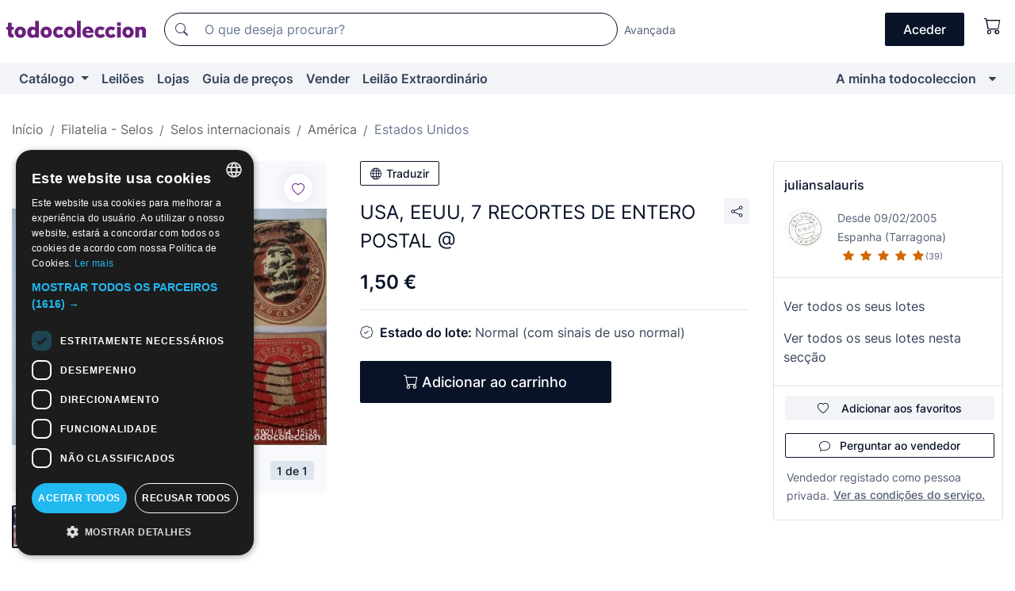

--- FILE ---
content_type: text/html;charset=UTF-8
request_url: https://pt.todocoleccion.net/selos-estados-unidos/usa-eeuu-7-recortes-entero-postal~x285567763
body_size: 18958
content:

<!DOCTYPE html>
<html lang="pt">
<head><script>(function(w,i,g){w[g]=w[g]||[];if(typeof w[g].push=='function')w[g].push(i)})
(window,'GTM-N5BMJZR','google_tags_first_party');</script><script>(function(w,d,s,l){w[l]=w[l]||[];(function(){w[l].push(arguments);})('set', 'developer_id.dYzg1YT', true);
		w[l].push({'gtm.start':new Date().getTime(),event:'gtm.js'});var f=d.getElementsByTagName(s)[0],
		j=d.createElement(s);j.async=true;j.src='/1x4n/';
		f.parentNode.insertBefore(j,f);
		})(window,document,'script','dataLayer');</script>
<script>
if (typeof MutationObserver === 'undefined') {
var scriptTag = document.createElement('script');
scriptTag.src = "/assets/javascripts/vendor/mutationobserver.min.js";
// document.head.appendChild(scriptTag);
document.getElementsByTagName('head')[0].appendChild(scriptTag);
}
</script>
<meta http-equiv="Content-Type" content="text/html; charset=utf-8" />
<meta http-equiv="X-UA-Compatible" content="IE=edge">
<meta name="viewport" content="width=device-width, initial-scale=1">
<link rel="dns-prefetch" href="//pictures2.todocoleccion.net" />
<link rel="preconnect" href="https://assets2.todocoleccion.online" />
<link rel="preconnect" href="https://cloud10.todocoleccion.online" />
<link rel="shortcut icon" href="https://assets2.todocoleccion.online/assets/images/favicons/favicon.ico" type="image/x-icon" />
<script>
var MANGOPAY_CLIENT_ID = "todocoleccion";
var MANGOPAY_ENVIRONMENT = "PRODUCTION";
</script>
<meta name="description" content="Obtenha ao melhor preço USA, EEUU, 7 RECORTES DE ENTERO POSTAL @. Artigos antigos e de segunda mão. Compre e venda no todocoleccion." />
<meta name="robots" content="index,follow" />
<meta name="apple-itunes-app" content="app-id=892347440">
<meta name="google-play-app" content="app-id=com.package.android">
<title>usa, eeuu, 7 recortes de entero postal @ - Comprar Selos antigos dos Estados Unidos no todocoleccion</title>
<link rel="stylesheet" type="text/css" href="https://assets2.todocoleccion.online/assets/stylesheets/font-inter.css?202601201044">
<link rel="stylesheet" type="text/css" href="https://assets2.todocoleccion.online/assets/stylesheets/tcbootstrap.css?202601201044" />
<link rel="stylesheet" type="text/css" href="https://assets2.todocoleccion.online/assets/stylesheets/application.css?202601201044" />
<link rel="stylesheet" type="text/css" href="https://assets2.todocoleccion.online/assets/stylesheets/zoconet-design-system.css?202601201044" />
<link rel="stylesheet" type="text/css" href="https://assets2.todocoleccion.online/assets/icons/font/bootstrap-icons.css?202601201044" />
<link rel="stylesheet" type="text/css" href="https://assets2.todocoleccion.online/assets/stylesheets/swiper.css?202601201044" />
<link rel="stylesheet" type="text/css" href="https://assets2.todocoleccion.online/assets/stylesheets/lote.css?202601201044" />
<link rel="canonical" href="https://pt.todocoleccion.net/selos-estados-unidos/usa-eeuu-7-recortes-entero-postal~x285567763" />
<link rel="alternate" hreflang="es" href="https://www.todocoleccion.net/sellos-estados-unidos/usa-eeuu-7-recortes-entero-postal~x285567763" />
<link rel="alternate" hreflang="en" href="https://en.todocoleccion.net/stamps-united-states/usa-eeuu-7-recortes-entero-postal~x285567763" />
<link rel="alternate" hreflang="de" href="https://de.todocoleccion.net/briefmarken-vereinigte-staaten/usa-eeuu-7-recortes-entero-postal~x285567763" />
<link rel="alternate" hreflang="fr" href="https://fr.todocoleccion.net/timbres-etats-unis/usa-eeuu-7-recortes-entero-postal~x285567763" />
<link rel="alternate" hreflang="pt" href="https://pt.todocoleccion.net/selos-estados-unidos/usa-eeuu-7-recortes-entero-postal~x285567763" />
<link rel="alternate" hreflang="it" href="https://it.todocoleccion.net/francobolli-stati-uniti/usa-eeuu-7-recortes-entero-postal~x285567763" />
<script type="text/javascript" src="https://assets2.todocoleccion.online/assets/javascripts/vendor/modernizr.js?202601221257">
</script>
<script type="text/javascript" src="https://cdn.jsdelivr.net/npm/@mangopay/vault-sdk@1.2.1/dist/umd/client.min.js"></script>
<link rel="apple-touch-icon" href="https://assets2.todocoleccion.online/assets/images/apple_touch_icons/apple-touch-icon-iphone-60x60.png">
<link rel="apple-touch-icon" sizes="60x60" href="https://assets2.todocoleccion.online/assets/images/apple_touch_icons/apple-touch-icon-ipad-76x76.png">
<link rel="apple-touch-icon" sizes="114x114" href="https://assets2.todocoleccion.online/assets/images/apple_touch_icons/apple-touch-icon-iphone-retina-120x120.png">
<link rel="apple-touch-icon" sizes="144x144" href="https://assets2.todocoleccion.online/assets/images/apple_touch_icons/apple-touch-icon-ipad-retina-152x152.png">
<meta name="apple-itunes-app" content="app-id=892347440">
<script>
var ASSETS_HOST = "https://assets2.todocoleccion.online";
var FINGERPRINT_IMAGES ="202512231041";
var FINGERPRINT_CSS ="202601201044";
</script>
<script>
dataLayer = [];
// Configuración cookieScript: Nos aseguramos que, al arrancar, por defecto estén denegadas las cookies,
// porque se nos queja Google de que ejecutamos cosas de recoplilación de datos antes de que el usuario pueda aceptar o denegar las cookies.
dataLayer.push(
'consent',
'default',
{
'ad_personalization': 'denied',
'ad_storage': 'denied',
'ad_user_data': 'denied',
'analytics_storage': 'denied',
'wait_for_update': 500
}
);
dataLayer.push({"loggedIn":false});
dataLayer.push({"esMovil":false});
dataLayer.push({"content_type":"lote"});
dataLayer.push({"lote":{"precio":1.5,"ofertas":false,"descuento":false,"modalidad":"venta directa"}});
dataLayer.push({"catalogo":{"sec3":"América","sec1":"Filatelia - Sellos","sec2":"Otros Países ","sec4":"Estados Unidos"}});
dataLayer.push({"googleSit":"En Venta"});
dataLayer.push({"subasta":false});
dataLayer.push({
'ecommerce': {
'detail': {
'products': [{"price":"1.50","variant":"","brand":"","category":"Filatelia - Sellos/Otros Países/América/Estados Unidos","name":"Estados Unidos","id":"285567763","currency":"EUR"}]
}
}
});
</script>
<script>(function(w,d,s,l,i){w[l]=w[l]||[];w[l].push({'gtm.start':
new Date().getTime(),event:'gtm.js'});var f=d.getElementsByTagName(s)[0],
j=d.createElement(s),dl=l!='dataLayer'?'&l='+l:'';j.async=true;j.src=
'https://www.googletagmanager.com/gtm.js?id='+i+dl;f.parentNode.insertBefore(j,f);
})(window,document,'script','dataLayer','GTM-N5BMJZR');</script>
<meta property="og:title" content="USA, EEUU, 7 RECORTES DE ENTERO POSTAL @"/>
<meta property="og:type" content="product"/>
<meta property="og:url" content="https://pt.todocoleccion.net/selos-estados-unidos/usa-eeuu-7-recortes-entero-postal~x285567763"/>
<meta property="og:image" content="https://cloud10.todocoleccion.online/sellos-estados-unidos/tc/2021/09/04/16/285567763.jpg?size=230x230&crop=true"/>
<meta property="og:image:width" content="230"/>
<meta property="og:image:height" content="230"/>
<meta property="og:site_name" content="todocoleccion.net"/>
<meta property="og:description" content="USA, EEUU, 7 RECORTES DE ENTERO POSTAL @"/>
<meta name="google-translate-customization" content="666371e4fcbb35ea-7d61682752185561-g881534783573c20e-15" />
<!-- CBWIRE Styles -->
<style >[wire\:loading][wire\:loading], [wire\:loading\.delay][wire\:loading\.delay], [wire\:loading\.inline-block][wire\:loading\.inline-block], [wire\:loading\.inline][wire\:loading\.inline], [wire\:loading\.block][wire\:loading\.block], [wire\:loading\.flex][wire\:loading\.flex], [wire\:loading\.table][wire\:loading\.table], [wire\:loading\.grid][wire\:loading\.grid], [wire\:loading\.inline-flex][wire\:loading\.inline-flex] {display: none;}[wire\:loading\.delay\.none][wire\:loading\.delay\.none], [wire\:loading\.delay\.shortest][wire\:loading\.delay\.shortest], [wire\:loading\.delay\.shorter][wire\:loading\.delay\.shorter], [wire\:loading\.delay\.short][wire\:loading\.delay\.short], [wire\:loading\.delay\.default][wire\:loading\.delay\.default], [wire\:loading\.delay\.long][wire\:loading\.delay\.long], [wire\:loading\.delay\.longer][wire\:loading\.delay\.longer], [wire\:loading\.delay\.longest][wire\:loading\.delay\.longest] {display: none;}[wire\:offline][wire\:offline] {display: none;}[wire\:dirty]:not(textarea):not(input):not(select) {display: none;}:root {--livewire-progress-bar-color: #2299dd;}[x-cloak] {display: none !important;}</style>
</head>
<body class="at-desktop">
<div id="wrap" class="pagina">
<span id="inicio">
</span>
<div id="header" role="banner" class="hidden-print">
<div id="cabecera" role="banner" class="hidden-print">
<div id="cabecera-top-container">
<div id="cabecera-top">
<div class="container p-0 p-md-3">
<div class="d-flex justify-content-between align-items-center">
<div class="cabecera-col col-side-user-menu">
<button wire:snapshot="&#x7b;&quot;data&quot;&#x3a;&#x7b;&#x7d;,&quot;memo&quot;&#x3a;&#x7b;&quot;id&quot;&#x3a;&quot;420a9408c2af43c655eff0f801c1a1ae&quot;,&quot;name&quot;&#x3a;&quot;cabecera&#x2f;SideUserMenuButton&quot;,&quot;path&quot;&#x3a;&quot;cabecera&#x2f;SideUserMenuButton&quot;,&quot;method&quot;&#x3a;&quot;GET&quot;,&quot;children&quot;&#x3a;&#x5b;&#x5d;,&quot;scripts&quot;&#x3a;&#x5b;&#x5d;,&quot;assets&quot;&#x3a;&#x5b;&#x5d;,&quot;isolate&quot;&#x3a;false,&quot;lazyLoaded&quot;&#x3a;false,&quot;lazyIsolated&quot;&#x3a;true,&quot;errors&quot;&#x3a;&#x5b;&#x5d;,&quot;locale&quot;&#x3a;&quot;en&quot;&#x7d;,&quot;checksum&quot;&#x3a;&quot;7689D254C1656C87BDA57A86A179B071414C421549ADD72F5B5506FA240C804C&quot;&#x7d;" wire:effects="[]" wire:id="420a9408c2af43c655eff0f801c1a1ae"
aria-controls="SideUserMenu"
aria-expanded="false"
data-toggle="modal"
data-target="#SideUserMenu"
title="Mostrar/ocultar menu do utilizador"
type="button"
class="pl-5 btn-without-min-width btn btn-outline-primary"
style="border-width: 0px"
wire:click="$dispatch( 'update-side-user-menu-modal-body' )"
>
<span class="bi bi-list icon-header-menu fs-24"></span>
</button>
</div>
<div class="align-self-center d-none d-md-block logo-header">
<div id="cabecera-logo" class="mr-5 w-100">
<a
href="/"
title="todocoleccion - Compra e venda e leilão de antiguidades, arte e artigos de colecionismo"
class="d-inline-block py-3 d-flex align-items-center"
>
<span class="sprite1 sprite1-logotipo_tc"></span>
<span class="sr-only">todocoleccion: compra e venda de antiguidades e artigos de colecionismo</span>
</a>
</div>
</div>
<div class="align-self-center order-3 ml-auto">
<div class="opciones_cab">
<ul id="cabecera-menu" class="d-flex flex-nowrap align-items-center list-inline user-isnt-loggedin">
<li id="btn-login" class="cabecera-menu-userlink list-inline-item d-none d-md-block mr-6">
<a
href="/acceder/?cod=ent&amp;encoded_back_url=true&amp;back_url=%2Flotes%2Fshow%3FRw%3D1%26Id%5FLote%3D285567763%26firstpart%3D%2Fselos%2Destados%2Dunidos%2Fusa%2Deeuu%2D7%2Drecortes%2Dentero%2Dpostal"
id="cabecera-menu-login-link"
title="Aceder a A minha todocoleccion"
class="btn btn-primary no-underline text-color menu-link d-inline-block act-as-link"
rel="nofollow"
>
<span>
Aceder
</span>
</a>
</li>
<li wire:snapshot="&#x7b;&quot;data&quot;&#x3a;&#x7b;&#x7d;,&quot;memo&quot;&#x3a;&#x7b;&quot;id&quot;&#x3a;&quot;8262c83d44099c1f0cf45c54953db52b&quot;,&quot;name&quot;&#x3a;&quot;cabecera&#x2f;SideCartMenuButton&quot;,&quot;path&quot;&#x3a;&quot;cabecera&#x2f;SideCartMenuButton&quot;,&quot;method&quot;&#x3a;&quot;GET&quot;,&quot;children&quot;&#x3a;&#x7b;&quot;8262c83d44099c1f0cf45c54953db52b-0&quot;&#x3a;&#x5b;&quot;span&quot;,&quot;6810fb85b71e5624f573d87ca0d7a7c8&quot;&#x5d;&#x7d;,&quot;scripts&quot;&#x3a;&#x5b;&#x5d;,&quot;assets&quot;&#x3a;&#x5b;&#x5d;,&quot;isolate&quot;&#x3a;false,&quot;lazyLoaded&quot;&#x3a;false,&quot;lazyIsolated&quot;&#x3a;true,&quot;errors&quot;&#x3a;&#x5b;&#x5d;,&quot;locale&quot;&#x3a;&quot;en&quot;&#x7d;,&quot;checksum&quot;&#x3a;&quot;A9D11652AF3261FE4AE00B3BE2E1A7BEEE03EF8716252C052A4E8EF19F5EC895&quot;&#x7d;" wire:effects="[]" wire:id="8262c83d44099c1f0cf45c54953db52b" class="list-inline-item pl-4 pr-5 p-md-0 mr-md-3">
<button
title="Carrinho de compras"
type="button"
class="d-inline-block btn btn-ghost btn-outline-primary"
wire:click="$dispatch( 'update-side-cart-menu-modal-body' )"
>
<span wire:snapshot="&#x7b;&quot;data&quot;&#x3a;&#x7b;&quot;count&quot;&#x3a;0&#x7d;,&quot;memo&quot;&#x3a;&#x7b;&quot;id&quot;&#x3a;&quot;6810fb85b71e5624f573d87ca0d7a7c8&quot;,&quot;name&quot;&#x3a;&quot;shared&#x2f;BasketCount&quot;,&quot;path&quot;&#x3a;&quot;shared&#x2f;BasketCount&quot;,&quot;method&quot;&#x3a;&quot;GET&quot;,&quot;children&quot;&#x3a;&#x5b;&#x5d;,&quot;scripts&quot;&#x3a;&#x5b;&#x5d;,&quot;assets&quot;&#x3a;&#x5b;&#x5d;,&quot;isolate&quot;&#x3a;true,&quot;lazyLoaded&quot;&#x3a;false,&quot;lazyIsolated&quot;&#x3a;true,&quot;errors&quot;&#x3a;&#x5b;&#x5d;,&quot;locale&quot;&#x3a;&quot;en&quot;&#x7d;,&quot;checksum&quot;&#x3a;&quot;F61596574592D2CE682976306E31414CB2769F5161FA35891B380B892B5B44A7&quot;&#x7d;" wire:effects="&#x7b;&quot;listeners&quot;&#x3a;&#x5b;&quot;basket-count-updated&quot;&#x5d;&#x7d;" wire:id="6810fb85b71e5624f573d87ca0d7a7c8">
</span>
<i class="bi icon-cabecera-menu bi-cart"></i>
</button>
</li>
</ul>
</div>
</div>
<div id="buscador-header" class="flex-grow-1 order-sm-0 order-2 py-5 p-md-3">
<div class="w-100 buscador_cab" role="search">
<form action="/buscador" method="get" name="Buscador">
<input type="hidden" name="from" value="top">
<label for="buscador-general" class="sr-only">
Buscar:
</label>
<div class="input-group buscador-general input-group-search-primary d-flex flex-row justify-content-between align-items-start flex-nowrap w-100">
<div class="input-group-prepend">
<button
class="btn"
data-testid="search-button"
type="submit"
title="Motor de busca de todocoleccion"
>
<span class="bi bi-search"></span>
</button>
</div>
<input
type="search"
name="bu"
id="buscador-general"
value=""
class="form-control campo_buscar"
placeholder="O que deseja procurar?"
title="O que deseja procurar?"
/>
</div>
</form>
</div>
</div>
<div id="buscador-header-avanzado" class="flex-grow-1 d-none d-xl-block">
<a href="/buscador/turbo" id="buscador-avanzado-link" class="ml-0" rel="nofollow">
Avançada
</a>
</div>
</div>
</div>
</div>
</div>
<div
id="cabecera-barra"
role="navigation"
class="navbar navbar-light navbar-expand bg-gray navbar-zoconet-main "
>
<div class="container">
<ul class="nav navbar-nav w-100 justify-content-between justify-content-md-start">
<li
class="nav-item first-item dropdown"
>
<a wire:snapshot="&#x7b;&quot;data&quot;&#x3a;&#x7b;&quot;catalogo_path&quot;&#x3a;&quot;&#x2f;s&#x2f;catalogo&quot;&#x7d;,&quot;memo&quot;&#x3a;&#x7b;&quot;id&quot;&#x3a;&quot;7c604dbe9dc7cf62cf59c38dd9c2478f&quot;,&quot;name&quot;&#x3a;&quot;shared.cabecera.MenuCatalogoButton&quot;,&quot;path&quot;&#x3a;&quot;shared.cabecera.MenuCatalogoButton&quot;,&quot;method&quot;&#x3a;&quot;GET&quot;,&quot;children&quot;&#x3a;&#x5b;&#x5d;,&quot;scripts&quot;&#x3a;&#x5b;&#x5d;,&quot;assets&quot;&#x3a;&#x5b;&#x5d;,&quot;isolate&quot;&#x3a;false,&quot;lazyLoaded&quot;&#x3a;false,&quot;lazyIsolated&quot;&#x3a;true,&quot;errors&quot;&#x3a;&#x5b;&#x5d;,&quot;locale&quot;&#x3a;&quot;en&quot;&#x7d;,&quot;checksum&quot;&#x3a;&quot;958CA1AEF0A040E0719B611565536DD02CBE2ACEC034EBBA5C949706EA7E3A1E&quot;&#x7d;" wire:effects="[]" wire:id="7c604dbe9dc7cf62cf59c38dd9c2478f"
href="/s/catalogo"
title="Catálogo"
class="link-to-catalogo dropdown-toggle pull-left nav-link"
data-toggle="dropdown"
role="button"
aria-haspopup="true"
aria-expanded="false"
wire:click="$dispatch( 'update-menu-catalogo-dropdown-menu' )"
>
Catálogo
</a>
<div class="dropdown-menu dropdown-menu-catalogo z-index-max pt-6 pb-4">
<div wire:snapshot="&#x7b;&quot;data&quot;&#x3a;&#x7b;&quot;yet_loaded&quot;&#x3a;false,&quot;secciones&quot;&#x3a;&#x5b;&#x5d;&#x7d;,&quot;memo&quot;&#x3a;&#x7b;&quot;id&quot;&#x3a;&quot;fee61d3fa859b54cd573fd71e9a3f17e&quot;,&quot;name&quot;&#x3a;&quot;shared.cabecera.MenuCatalogoDropdownMenu&quot;,&quot;path&quot;&#x3a;&quot;shared.cabecera.MenuCatalogoDropdownMenu&quot;,&quot;method&quot;&#x3a;&quot;GET&quot;,&quot;children&quot;&#x3a;&#x5b;&#x5d;,&quot;scripts&quot;&#x3a;&#x5b;&#x5d;,&quot;assets&quot;&#x3a;&#x5b;&#x5d;,&quot;isolate&quot;&#x3a;false,&quot;lazyLoaded&quot;&#x3a;false,&quot;lazyIsolated&quot;&#x3a;true,&quot;errors&quot;&#x3a;&#x5b;&#x5d;,&quot;locale&quot;&#x3a;&quot;en&quot;&#x7d;,&quot;checksum&quot;&#x3a;&quot;FDE4F86585CA3CB7FE008EAEBF840DB1496B4472806931946B9E65C0C1A08442&quot;&#x7d;" wire:effects="&#x7b;&quot;listeners&quot;&#x3a;&#x5b;&quot;update-menu-catalogo-dropdown-menu&quot;&#x5d;&#x7d;" wire:id="fee61d3fa859b54cd573fd71e9a3f17e">
<div wire:loading>
<div class="p-4">
<i class="icon text-muted icon-spinner icon-spin"></i>
</div>
</div>
<div class="list-group">
<div class="grid-list-group-catalog">
</div>
<div>
<a
href="/s/catalogo"
class="btn btn-outline-primary btn-ghost font-weight-bold p-4"
title="Ver todas as secções"
>
Ver todas as secções
<i class="bi bi-arrow-right"></i>
</a>
</div>
</div>
</div>
</div>
</li>
<li
class="nav-item d-none d-md-block"
>
<a
href="/leiloes"
title="Leilões online"
class="nav-link"
>
Leilões
</a>
</li>
<li
class="nav-item d-none d-md-block"
>
<a
href="/tiendas"
title="Lojas"
class="nav-link"
>
Lojas
</a>
</li>
<li
class="nav-item d-none d-md-block"
>
<a
href="/guia-de-precos"
title="Guia de preços"
class="nav-link"
>
Guia de preços
</a>
</li>
<li
class="nav-item second-item"
>
<a
href="/ajuda/vender"
title="Vender em todocoleccion"
class="nav-link"
>
Vender
</a>
</li>
<li
class="nav-item d-none d-md-block"
>
<a
href="/s/catalogo?M=e&O=sp"
title="Leilão Extraordinário"
class="nav-link"
>
Leilão Extraordinário
</a>
</li>
<li
class="nav-item last-item ml-sm-auto"
>
<a
href="/mitc"
title="A minha todocoleccion."
class="nav-link"
>
A minha todocoleccion
</a>
</li>
<li class="nav-item visible-md visible-lg mitc_mostrar">
<a
href="/mitc?mostrarbmtc"
title="Mostrar Barra A minha todocoleccion."
class="nav-link"
>
<span class="hidden">
Mostrar Barra A minha todocoleccion
</span><i class="icon icon-caret-down"></i>
</a>
</li>
</ul>
</div>
</div>
</div>
</div>
<div id="page-content">
<div id="page-content-fullwidth">
</div>
<div class="container">
<div id="react-breadcrumbs">
<div
class=" mt-7"
style="height: 40px"
>
<div class="swiper">
<div class="swiper-container" data-initialSlide="4">
<ul
class="
breadcrumb
flex-nowrap
swiper-wrapper
m-0
"
>
<li
class="breadcrumb-item swiper-slide"
style="width: auto"
>
<a href="/" title="Página inicial" class="breadcrumb-link">
<span>
Início
</span>
</a>
</li>
<li
class="breadcrumb-item swiper-slide"
style="width: auto"
>
<a href="/s/filatelia-selos" title="Filatelia - Selos" class="breadcrumb-link">
<span>Filatelia - Selos</span>
</a>
</li>
<li
class="breadcrumb-item swiper-slide"
style="width: auto"
>
<a href="/s/selos-internacionais" title="Selos internacionais" class="breadcrumb-link">
<span>Selos internacionais</span>
</a>
</li>
<li
class="breadcrumb-item swiper-slide"
style="width: auto"
>
<a href="/s/selos-america" title="Am&eacute;rica" class="breadcrumb-link">
<span>América</span>
</a>
</li>
<li
class="active breadcrumb-item swiper-slide"
style="width: auto"
>
<a href="/s/selos-estados-unidos" title="Estados Unidos" class="breadcrumb-link">
<span>Estados Unidos</span>
</a>
</li>
</ul>
</div>
</div>
</div>
</div>
<script type="application/ld+json">
{"itemListElement":[{"item":{"@id":"/","name":"Início"},"position":1,"@type":"ListItem"},{"item":{"@id":"/s/filatelia-selos","name":"Filatelia - Selos"},"position":2,"@type":"ListItem"},{"item":{"@id":"/s/selos-internacionais","name":"Selos internacionais"},"position":3,"@type":"ListItem"},{"item":{"@id":"/s/selos-america","name":"América"},"position":4,"@type":"ListItem"},{"item":{"@id":"/s/selos-estados-unidos","name":"Estados Unidos"},"position":5,"@type":"ListItem"}],"@context":"https://schema.org","@type":"BreadcrumbList"}
</script>
<div class="pagina lote">
<div class="contenido">
<div class="lote-container mb-5 mt-2 mt-md-4">
<div class="position-relative image-gallery-lote">
<div id="react-image-gallery" data-props="&#x7b;&quot;all_images&quot;&#x3a;&#x5b;&#x7b;&quot;src_webp&quot;&#x3a;&quot;https&#x3a;&#x2f;&#x2f;cloud10.todocoleccion.online&#x2f;sellos-estados-unidos&#x2f;tc&#x2f;2021&#x2f;09&#x2f;04&#x2f;16&#x2f;285567763.webp&quot;,&quot;alt&quot;&#x3a;&quot;Sellos&#x3a; USA, EEUU, 7 RECORTES DE ENTERO POSTAL &#x40; - Foto 1&quot;,&quot;id&quot;&#x3a;0,&quot;title&quot;&#x3a;&quot;USA, EEUU, 7 RECORTES DE ENTERO POSTAL &#x40; - Foto 1&quot;,&quot;src&quot;&#x3a;&quot;https&#x3a;&#x2f;&#x2f;cloud10.todocoleccion.online&#x2f;sellos-estados-unidos&#x2f;tc&#x2f;2021&#x2f;09&#x2f;04&#x2f;16&#x2f;285567763.jpg&quot;&#x7d;&#x5d;&#x7d;" class="mb-4">
</div>
<div class="follow-buton-image-lote card-lote">
<div class="follow-lote-button lotes-enlaces-rapidos mr-0 mr-md-1">
<button
class="d-flex justify-content-center align-items-center text-brand bg-white border-0 rounded-circle lotes_enlaces_rapidos-button btn-circle clickeable isnt-active js-followup ga-track-click-in-poner-en-seguimiento"
id="corazon-285567763"
onClick=""
data-ajax="/api/seguimientos/create?id=285567763"
data-require-login="true"
data-id_lote="285567763" data-nuevo-usuario-accion-tipo="0"
data-nuevo-usuario-accion-valor="285567763" rel="nofollow" title="Acompanhar"
type="button"
>
<i class="bi lotes_enlaces_rapidos-icon js-icon-seguimiento inline-block bi-heart"></i>
</button>
</div>
</div>
</div>
<div class="info-lote m-0 ml-md-4">
<div id="lote-info" class="lote-info datos
"
>
<div class="d-block my-6 mt-md-0 mb-md-5">
<button
id="translationButton"
type="button"
data-props="&#x7b;&quot;titulo&quot;&#x3a;&quot;USA, EEUU, 7 RECORTES DE ENTERO POSTAL &#x40;&quot;,&quot;translated&quot;&#x3a;false,&quot;id&quot;&#x3a;285567763&#x7d;"
class="btn btn-outline-primary btn-sm btn-without-min-width js-traducir-titulo"
>
<i class="bi btn-icon-left mr-1 bi-globe"></i>
Traduzir
</button>
</div>
<div class="d-flex justify-content-between mt-6 mb-3 mt-md-0 mb-md-5">
<h1
class="bold js-lote-titulo-285567763 m-0 text-break font-weight-normal text-gray-900 h5 fs-md-24"
id="lote-page-h1"
>
USA, EEUU, 7 RECORTES DE ENTERO POSTAL @
</h1>
<div class="ml-5">
<span id="lote-compartir">
<a
href="#"
class="btn btn-secondary btn-only-icon btn-sm"
data-toggle="popover"
id="js-lote-compartir"
>
<span>
<i class="bi bi-share"></i>
</span>
</a>
<span
id="lote-compartir-botones"
style="display: none"
data-nuevo-usuario-accion-tipo="8"
data-nuevo-usuario-accion-valor="285567763"
>
<span class="sharedbtns">
<a class="btn btn-sm btn-whatsapp" target="_blank" rel="noopener noreferrer" href="https://api.whatsapp.com/send?text=USA%2C%20EEUU%2C%207%20RECORTES%20DE%20ENTERO%20POSTAL%20%40%20https%3A%2F%2Fpt%2Etodocoleccion%2Enet%2Fselos%2Destados%2Dunidos%2Fusa%2Deeuu%2D7%2Drecortes%2Dentero%2Dpostal%7Ex285567763"><i class="bi bi-whatsapp"></i></a>
<a class="btn btn-sm btn-facebook" target="_blank" rel="noopener noreferrer" href="http://www.facebook.com/sharer/sharer.php?u=https://pt.todocoleccion.net/selos-estados-unidos/usa-eeuu-7-recortes-entero-postal~x285567763"><i class="bi bi-tc-facebook"></i></a>
<a class="btn btn-sm btn-tweet" target="_blank" rel="noopener noreferrer" href="https://twitter.com/intent/tweet?text=USA%2C%20EEUU%2C%207%20RECORTES%20DE%20ENTERO%20POSTAL%20%40&amp;url=https://pt.todocoleccion.net/selos-estados-unidos/usa-eeuu-7-recortes-entero-postal~x285567763&amp;via=todocoleccion"><i class="bi bi-twitter-x"></i></a>
<a class="btn btn-sm btn-pinterest" target="_blank" rel="noopener noreferrer" href="http://pinterest.com/pin/create/button/?url=https://pt.todocoleccion.net/selos-estados-unidos/usa-eeuu-7-recortes-entero-postal~x285567763&amp;description=USA%2C%20EEUU%2C%207%20RECORTES%20DE%20ENTERO%20POSTAL%20%40&amp;media=https://cloud10.todocoleccion.online/sellos-estados-unidos/tc/2021/09/04/16/285567763.jpg"><i class="bi bi-tc-pinterest"></i></a>
</span>
<span class="sharedbtns">
<a
href="/lotes/envia_amigo?m=lote&id_lote=285567763"
class="btn btn-rrss js-boton-enviar-amigo"
title="Talvez conheça um amigo que possa estar interessado neste lote"
>
<i class="bi bi-envelope-fill"></i>
</a>
</span>
</span>
</span>
</div>
</div>
<div>
<div class="lote-info-no-en-subasta">
<div class="mb-1 hidden-xs">
<span class="text-gray-900 mr-3">
<span class="text-nowrap bolder lote-precio" style="font-size:24px;">
1,50 &euro;
</span>
</span>
</div>
<div class="mb-4 fs-14 text-gray-600"></div>
<hr class="d-none d-sm-none" />
<hr class="border-top" />
</div>
<div class="mb-6">
<p class="mb-3">
<span class="bi bi-patch-check"></span>
<span class="text-gray-900 font-weight-bolder ml-2">
Estado do lote:
</span>
Normal (com sinais de uso normal)
</p>
</div>
<div>
</div>
<div class="row">
<div class="col-md-8">
<div wire:snapshot="&#x7b;&quot;data&quot;&#x3a;&#x7b;&quot;with_icon&quot;&#x3a;true,&quot;ga_track_add_button&quot;&#x3a;&quot;lote-boton-comprar&quot;,&quot;button_class&quot;&#x3a;&quot;btn-lg&#x20;btn-block&#x20;hidden-xs&quot;,&quot;slug&quot;&#x3a;&quot;juliansalauris&quot;,&quot;is_in_other_basket&quot;&#x3a;false,&quot;modal_id&quot;&#x3a;&quot;form-add-to-basket-modal-id-285567763&quot;,&quot;id_lote&quot;&#x3a;285567763,&quot;is_in_my_basket&quot;&#x3a;false&#x7d;,&quot;memo&quot;&#x3a;&#x7b;&quot;id&quot;&#x3a;&quot;b8be74b7dd13193eb5d25375b08321c9&quot;,&quot;name&quot;&#x3a;&quot;shared&#x2f;BasketButton&quot;,&quot;path&quot;&#x3a;&quot;shared&#x2f;BasketButton&quot;,&quot;method&quot;&#x3a;&quot;GET&quot;,&quot;children&quot;&#x3a;&#x5b;&#x5d;,&quot;scripts&quot;&#x3a;&#x5b;&#x5d;,&quot;assets&quot;&#x3a;&#x5b;&#x5d;,&quot;isolate&quot;&#x3a;false,&quot;lazyLoaded&quot;&#x3a;false,&quot;lazyIsolated&quot;&#x3a;true,&quot;errors&quot;&#x3a;&#x5b;&#x5d;,&quot;locale&quot;&#x3a;&quot;en&quot;&#x7d;,&quot;checksum&quot;&#x3a;&quot;17631A71BBEAE343A666CB9ED1AB007F84D5A1F1A759E4724AA0FE240C8763E2&quot;&#x7d;" wire:effects="&#x7b;&quot;listeners&quot;&#x3a;&#x5b;&quot;add-lot-to-my-basket&quot;&#x5d;&#x7d;" wire:id="b8be74b7dd13193eb5d25375b08321c9">
<form action="/carrito_de_compra/add" method="POST" wire:submit.prevent="addToBasket">
<input type="hidden" name="id_Lote" value="285567763" />
<button
type="submit"
title="Adicionar ao carrinho"
class="btn btn-primary btn-lg btn-block hidden-xs ga-track-lote-boton-comprar"
>
<i class="bi bi-cart"></i>
<span class="d-md-none">
Adicionar
</span>
<span class="d-none d-md-inline-block">
Adicionar ao carrinho
</span>
</button>
</form>
</div>
<div wire:snapshot="&#x7b;&quot;data&quot;&#x3a;&#x7b;&quot;imagen_width&quot;&#x3a;60,&quot;imagen_lote&quot;&#x3a;&quot;https&#x3a;&#x2f;&#x2f;cloud10.todocoleccion.online&#x2f;sellos-estados-unidos&#x2f;tc&#x2f;2021&#x2f;09&#x2f;04&#x2f;16&#x2f;285567763.jpg&#x3f;size&#x3d;60x60&amp;crop&#x3d;true&quot;,&quot;slug&quot;&#x3a;&quot;&quot;,&quot;modal_id&quot;&#x3a;&quot;form-add-to-basket-modal-id-285567763&quot;,&quot;success&quot;&#x3a;true,&quot;error_msg&quot;&#x3a;&quot;&quot;,&quot;titulo_lote&quot;&#x3a;&quot;USA,&#x20;EEUU,&#x20;7&#x20;RECORTES&#x20;DE&#x20;ENTERO&#x20;POSTAL&#x20;&#x40;&quot;,&quot;id_lote&quot;&#x3a;285567763,&quot;we_have_multiple_sellers&quot;&#x3a;false,&quot;render_modal&quot;&#x3a;true,&quot;show_modal&quot;&#x3a;false&#x7d;,&quot;memo&quot;&#x3a;&#x7b;&quot;id&quot;&#x3a;&quot;787fd9806a8df5a51b9ccbb52b0b43e0&quot;,&quot;name&quot;&#x3a;&quot;shared&#x2f;BasketModal&quot;,&quot;path&quot;&#x3a;&quot;shared&#x2f;BasketModal&quot;,&quot;method&quot;&#x3a;&quot;GET&quot;,&quot;children&quot;&#x3a;&#x5b;&#x5d;,&quot;scripts&quot;&#x3a;&#x5b;&#x5d;,&quot;assets&quot;&#x3a;&#x5b;&#x5d;,&quot;isolate&quot;&#x3a;false,&quot;lazyLoaded&quot;&#x3a;false,&quot;lazyIsolated&quot;&#x3a;true,&quot;errors&quot;&#x3a;&#x5b;&#x5d;,&quot;locale&quot;&#x3a;&quot;en&quot;&#x7d;,&quot;checksum&quot;&#x3a;&quot;729DD2631F88E28BCD62DD998E14A802124D4D8CCAAC65C9ED3E9DF304ED3158&quot;&#x7d;" wire:effects="&#x7b;&quot;listeners&quot;&#x3a;&#x5b;&quot;add-lot-to-my-basket&quot;,&quot;close-basket-modal&quot;&#x5d;&#x7d;" wire:id="787fd9806a8df5a51b9ccbb52b0b43e0">
</div>
</div>
</div>
<div wire:snapshot="&#x7b;&quot;data&quot;&#x3a;&#x7b;&quot;fecha_reserva&quot;&#x3a;null,&quot;id_lote&quot;&#x3a;285567763,&quot;el_lote_ya_esta_en_tu_carrito&quot;&#x3a;false&#x7d;,&quot;memo&quot;&#x3a;&#x7b;&quot;id&quot;&#x3a;&quot;bca0eac09f72da73b83f4c395df56bd0&quot;,&quot;name&quot;&#x3a;&quot;lotes.show.AlertLotInCart&quot;,&quot;path&quot;&#x3a;&quot;lotes.show.AlertLotInCart&quot;,&quot;method&quot;&#x3a;&quot;GET&quot;,&quot;children&quot;&#x3a;&#x5b;&#x5d;,&quot;scripts&quot;&#x3a;&#x5b;&#x5d;,&quot;assets&quot;&#x3a;&#x5b;&#x5d;,&quot;isolate&quot;&#x3a;false,&quot;lazyLoaded&quot;&#x3a;false,&quot;lazyIsolated&quot;&#x3a;true,&quot;errors&quot;&#x3a;&#x5b;&#x5d;,&quot;locale&quot;&#x3a;&quot;en&quot;&#x7d;,&quot;checksum&quot;&#x3a;&quot;7DFD8211FAF6659297E0EE40F6C34BBDEF673475D2A47465AEAA78C29066D1B0&quot;&#x7d;" wire:effects="&#x7b;&quot;listeners&quot;&#x3a;&#x5b;&quot;add-lot-to-my-basket&quot;&#x5d;&#x7d;" wire:id="bca0eac09f72da73b83f4c395df56bd0">
</div>
<ul class="icon-ul">
</ul>
</div>
</div>
</div>
<div class="alertas-lote">
</div>
<div class="sobre-lote">
<div class="acordion mb-6 mt-6 mt-md-0">
<div class="acordion-header" id="collapse_description">
<h2 class="fs-16 my-0">
<a
role="button"
class=" d-flex justify-content-between align-items-center"
data-toggle="collapse"
href="#description"
aria-expanded="true"
aria-controls="description"
>
<span class="font-weight-bold">Descrição do lote</span>
<i class="bi ml-auto bi-chevron-up"></i>
</a>
</h2>
</div>
<div class="acordion-body collapse show" id="description"
aria-labelledby="collapse_description" >
<div id="descripcion" class="tab-pane active" style="overflow: hidden">
<div class="margin-bottom">
<div>
<p><strong>IMAGEN EN RELIEVE</strong></p><p><strong>Pago por: PayPal o BIZUM (transferencia NO)</strong></p><p><strong>Acumulo envíos</strong></p><p><strong>Correo ordinario para España 2€</strong></p><p><strong>Correo ordinario internacional 3€</strong></p>
</div>
</div>
</div>
</div>
</div>
<div class="acordion mb-6">
<div class="acordion-header" id="collapse_conditions">
<h2 class="fs-16 my-0">
<a
role="button"
class="collapsed d-flex justify-content-between align-items-center"
data-toggle="collapse"
href="#formas_de_pago_y_envio"
aria-expanded="false"
aria-controls="formas_de_pago_y_envio"
data-collapse-fetch
>
<span class="font-weight-bold">Condições de pagamento e envio</span>
<i class="bi ml-auto bi-chevron-up"></i>
</a>
</h2>
</div>
<div class="acordion-body collapse " id="formas_de_pago_y_envio"
aria-labelledby="collapse_conditions" data-content-url="/lotes/detalle_envio?id=285567763&amp;gestion=0" id="tab_formas_de_pago_y_envio">
</div>
</div>
<div class="acordion mb-6">
<div class="acordion-header" id="collapse_qa">
<h2 class="fs-16 my-0">
<a
role="button"
class="collapsed d-flex justify-content-between align-items-center"
data-toggle="collapse"
href="#preguntas_y_respuestas"
aria-expanded="false"
aria-controls="preguntas_y_respuestas"
data-collapse-fetch
>
<span class="font-weight-bold flex-grow-1">Perguntas e respostas</span>
<i class="bi ml-auto bi-chevron-up"></i>
</a>
</h2>
</div>
<div class="acordion-body collapse " id="preguntas_y_respuestas"
aria-labelledby="collapse_qa" data-content-url="/lotes/pyr?id=285567763&amp;situacion_lote=EN VENTA DIRECTA&amp;Id_Usuario=2146686327&amp;Tienda_Clase=&amp;Tienda_Visible=&amp;Zona=0&amp;Time=43:20:516&amp;gestion=0">
</div>
</div>
</div>
<div class="info-vendedor-lote">
<div id="info_vendedor_box" class="mb-5">
<div>
<div id="bloque-vendedor" class="fs-md-14 fs-lg-16 card">
<div class="row">
<div class="col-md-12">
<div class="fs-md-14 text-gray-900 mt-5 pl-4 card-title">
<a href="/usuario/juliansalauris" class="btn-ghost btn btn-outline-primary text-left">
juliansalauris
</a>
</div>
</div>
</div>
<div class="row align-items-center">
<div class="col-lg-12 col-md-4">
<div class="card-body">
<div>
<div class="pull-left pr-3">
<div
class="inline-block avatar-container text-left"
style="
height: 60px !important;
width: 60px !important;
overflow: hidden !important;
text-align: center;
vertical-align: bottom;
position: relative;
"
>
<img
src="https://cloud10.todocoleccion.online/tc/avatares/2011/07/02/avatar_2146686327.jpg"
class="rounded-circle"
height="50"
width="50"
title="Lotes de juliansalauris"
alt="avatar juliansalauris"
/>
</div>
</div>
<span class="text-gray-600 body-regular">
Desde
09/02/2005
<span>
<br />
<span class="text-gray-600 body-regular">
Espanha
(Tarragona)
</span>
<br />
<button
class="btn btn-link fs-14 p-0 d-flex flex-nowrap"
data-href="/usuario/valoraciones/juliansalauris/vendedor"
data-obfuscated-link
title="5 estrelas. 39 avaliações Ver detalhe."
type="button"
>
<span title="5 em 5">
<i class="bi text-sell-600 mx-2 bi-star-fill"></i><i class="bi text-sell-600 mx-2 bi-star-fill"></i><i class="bi text-sell-600 mx-2 bi-star-fill"></i><i class="bi text-sell-600 mx-2 bi-star-fill"></i><i class="bi text-sell-600 mx-2 bi-star-fill"></i>
</span>
<span class="text-gray-600" title="39 avaliações recebidas">
<small>(39)</small>
</span>
</button>
</div>
</div>
</div>
<div class="col-lg-12 col-md-4">
<div class="list-group py-5">
<button
class="btn btn-link list-group-chevron-icon list-group-item list-group-item-action"
data-href="/s/catalogo?identificadorvendedor=juliansalauris"
data-obfuscated-link
title="Lotes à venda de juliansalauris em todocoleccion"
type="button"
>
Ver todos os seus lotes
<span class="bi bi-chevron-right list-group-chevron-icon-padding"></span>
</button>
<button
class="btn btn-link list-group-chevron-icon list-group-item list-group-item-action"
data-href="/s/selos-estados-unidos?identificadorvendedor=juliansalauris"
data-obfuscated-link
title="Lotes à venda de juliansalauris em Selos - Internacionais - América - Estados Unidos"
type="button"
>
Ver todos os seus lotes nesta secção
<span class="bi bi-chevron-right list-group-chevron-icon-padding"></span>
</button>
</div>
</div>
<div class="col-lg-12 col-md-4">
<div class="card-footer">
<div class="w-100">
<div class="pb-5">
<button
class="mx-1 btn-sm btn-block btn btn-secondary"
data-href="/mitc/vendedores-favoritos/2146686327/guardar"
data-obfuscated-link
data-require-login="true"
data-nuevo-usuario-accion-tipo="13"
data-nuevo-usuario-accion-valor="2146686327"
title="Adicionar juliansalauris à sua lista de vendedores favoritos"
type="button"
>
<i class="bi bi-heart btn-icon-left"></i>&nbsp;
Adicionar aos favoritos
</button>
</div>
<button
id="ask_to_the_seller_button"
class="mx-1 btn btn-outline-primary btn-sm btn-block"
data-require-login="true"
data-nuevo-usuario-accion-tipo="3"
data-nuevo-usuario-accion-valor="285567763"
data-toggle="collapse"
data-target="#preguntas_y_respuestas"
aria-expanded="false"
aria-controls="preguntas_y_respuestas"
data-href="?#preguntas_y_respuestas"
>
<span class="bi bi-chat btn-icon-left"></span>
Perguntar ao vendedor
</button>
</div>
</div>
</div>
<div class="col-12">
<div class="mx-5 mb-5 grey-600-color fs-14 pb-2">
<span class="align-middle">
Vendedor registado como pessoa privada.
</span>
<button
class="btn btn-ghost btn-outline-primary btn-sm underline grey-600-color text-left"
data-href="/condicoes-do-servico#reglas-compra-venta"
data-obfuscated-link
title="Ver as condições do serviço."
type="button"
>
Ver as condições do serviço.
</button>
</div>
</div>
</div>
</div>
</div>
</div>
</div>
</div>
<div class="fixed-top bg-light d-none d-lg-block">
<div
id="navbar-lote-page-comprar-subastar"
class="container flex-nowrap align-items-center py-3"
style="display: none;"
>
<div class="d-flex align-items-center">
<div class="col">
<a class="text-gray-900 h5 font-weight-bolder flex-grow-1" href="/selos-estados-unidos/usa-eeuu-7-recortes-entero-postal~x285567763#lote-page-h1">USA, EEUU, 7 RECORTES DE ENTERO POSTAL @</a>
</div>
<div class="flex-shrink-0">
<a class="navbar-lote-page-price text-decoration-none ml-4 mr-4 flex-shrink-0" href="#lote-info">
<span class="text-nowrap bolder lote-precio" style="font-size:24px;">
1,50 &euro;
</span>
</a>
</div>
<div class="flex-grow-0">
<div wire:snapshot="&#x7b;&quot;data&quot;&#x3a;&#x7b;&quot;with_icon&quot;&#x3a;true,&quot;ga_track_add_button&quot;&#x3a;&quot;lote-boton-comprar&quot;,&quot;button_class&quot;&#x3a;&quot;navbar-lote-page-btn-comprar&#x20;ml-4&quot;,&quot;slug&quot;&#x3a;&quot;juliansalauris&quot;,&quot;is_in_other_basket&quot;&#x3a;false,&quot;modal_id&quot;&#x3a;&quot;form-add-to-basket-modal-id-285567763&quot;,&quot;id_lote&quot;&#x3a;285567763,&quot;is_in_my_basket&quot;&#x3a;false&#x7d;,&quot;memo&quot;&#x3a;&#x7b;&quot;id&quot;&#x3a;&quot;787c0f8ffb953b8f1d75730114710387&quot;,&quot;name&quot;&#x3a;&quot;shared&#x2f;BasketButton&quot;,&quot;path&quot;&#x3a;&quot;shared&#x2f;BasketButton&quot;,&quot;method&quot;&#x3a;&quot;GET&quot;,&quot;children&quot;&#x3a;&#x5b;&#x5d;,&quot;scripts&quot;&#x3a;&#x5b;&#x5d;,&quot;assets&quot;&#x3a;&#x5b;&#x5d;,&quot;isolate&quot;&#x3a;false,&quot;lazyLoaded&quot;&#x3a;false,&quot;lazyIsolated&quot;&#x3a;true,&quot;errors&quot;&#x3a;&#x5b;&#x5d;,&quot;locale&quot;&#x3a;&quot;en&quot;&#x7d;,&quot;checksum&quot;&#x3a;&quot;B9CF74D723F0D8E580439C5D503DDDF569288E8669F58A21015E42D6D7098A71&quot;&#x7d;" wire:effects="&#x7b;&quot;listeners&quot;&#x3a;&#x5b;&quot;add-lot-to-my-basket&quot;&#x5d;&#x7d;" wire:id="787c0f8ffb953b8f1d75730114710387">
<form action="/carrito_de_compra/add" method="POST" wire:submit.prevent="addToBasket">
<input type="hidden" name="id_Lote" value="285567763" />
<button
type="submit"
title="Adicionar ao carrinho"
class="btn btn-primary navbar-lote-page-btn-comprar ml-4 ga-track-lote-boton-comprar"
>
<i class="bi bi-cart"></i>
<span class="d-md-none">
Adicionar
</span>
<span class="d-none d-md-inline-block">
Adicionar ao carrinho
</span>
</button>
</form>
</div>
</div>
</div>
</div>
</div>
<div id="navbar-lote-page-comprar-subastar-movil" class="bg-light fixed-bottom border-top visible-xs">
<div class="container-fluid bg-white py-4">
<div class="row">
<div class="col-6">
<span class="navbar-lote-page-price js-navbar-movil_precio-comprar-pujar text-gray-900 font-weight-bolder my-2">
<span class="text-nowrap bolder lote-precio" style="font-size:24px;">
1,50 &euro;
</span>
</span>
</div>
<div class="col-6">
<div wire:snapshot="&#x7b;&quot;data&quot;&#x3a;&#x7b;&quot;with_icon&quot;&#x3a;true,&quot;ga_track_add_button&quot;&#x3a;&quot;lote-boton-comprar&quot;,&quot;button_class&quot;&#x3a;&quot;ga-track-navbar-lote-page-btn-comprar&#x20;max-width&quot;,&quot;slug&quot;&#x3a;&quot;juliansalauris&quot;,&quot;is_in_other_basket&quot;&#x3a;false,&quot;modal_id&quot;&#x3a;&quot;form-add-to-basket-modal-id-285567763&quot;,&quot;id_lote&quot;&#x3a;285567763,&quot;is_in_my_basket&quot;&#x3a;false&#x7d;,&quot;memo&quot;&#x3a;&#x7b;&quot;id&quot;&#x3a;&quot;22722b51cd2e9c9b4d0c5e441d9cbe67&quot;,&quot;name&quot;&#x3a;&quot;shared&#x2f;BasketButton&quot;,&quot;path&quot;&#x3a;&quot;shared&#x2f;BasketButton&quot;,&quot;method&quot;&#x3a;&quot;GET&quot;,&quot;children&quot;&#x3a;&#x5b;&#x5d;,&quot;scripts&quot;&#x3a;&#x5b;&#x5d;,&quot;assets&quot;&#x3a;&#x5b;&#x5d;,&quot;isolate&quot;&#x3a;false,&quot;lazyLoaded&quot;&#x3a;false,&quot;lazyIsolated&quot;&#x3a;true,&quot;errors&quot;&#x3a;&#x5b;&#x5d;,&quot;locale&quot;&#x3a;&quot;en&quot;&#x7d;,&quot;checksum&quot;&#x3a;&quot;76CA1A1A1B6BA56511B2B7A86CC8F05B93C32DCF9662713E9A32F6BD05CAEAD9&quot;&#x7d;" wire:effects="&#x7b;&quot;listeners&quot;&#x3a;&#x5b;&quot;add-lot-to-my-basket&quot;&#x5d;&#x7d;" wire:id="22722b51cd2e9c9b4d0c5e441d9cbe67">
<form action="/carrito_de_compra/add" method="POST" wire:submit.prevent="addToBasket">
<input type="hidden" name="id_Lote" value="285567763" />
<button
type="submit"
title="Adicionar ao carrinho"
class="btn btn-primary ga-track-navbar-lote-page-btn-comprar max-width ga-track-lote-boton-comprar"
>
<i class="bi bi-cart"></i>
<span class="d-md-none">
Adicionar
</span>
<span class="d-none d-md-inline-block">
Adicionar ao carrinho
</span>
</button>
</form>
</div>
</div>
</div>
</div>
</div>
<br />
<script>
function oav(html) {
if (html.length <= 1) {
$('#otros-tambien-vieron').hide();
}
}
</script>
<div class="js-recommender" data-ajax-url="&#x2f;recommender&#x2f;ajax_recommendations_by_image&#x3f;lot_id&#x3d;285567763&amp;max_lotes_count&#x3d;15&amp;card_title&#x3d;Pode&#x20;ser&#x20;do&#x20;seu&#x20;interesse&amp;ga_track_class&#x3d;mlt-img&amp;ga_click_track_class&#x3d;click-mlt-img"></div>
<div id="otros_lotes">
<div class="js-recommender" data-ajax-url="&#x2f;lotes&#x2f;similares_tienda&#x3f;id_usuario&#x3d;2146686327&amp;id&#x3d;285567763&amp;modo&#x3d;similar&amp;id_seccion&#x3d;1317"></div>
</div>
<section class="card-lotes-section mb-6 mb-lg-12 mx-ncontainer ga-track-faceta-type-filatelia-sellos ga-track-faceta-ver-mas">
<div class="d-flex align-items-center mb-6 mx-container">
<h2 class="title-color fs-18 fs-lg-24 mr-5 mb-0">
<span class="text-gray-900 font-weight-bold">Ver mais lotes de Entero Postal</span>
</h2>
<div class="ml-auto flex-shrink-0 align-self-end">
<button type="button" class="btn btn-outline-primary btn-ghost font-weight-bold pb-1" data-obfuscated-link data-href="/buscador?bu=entero%20postal&amp;sec=filatelia%2Dselos&amp;O=rl">
<span class="d-flex align-items-center">
<span class="fs-14 fs-md-16 ga-track-click-faceta-ver-mas">
Ver mais
</span>
<span>
<i class="bi fs-md-24 d-none d-md-block ga-track-click-faceta-ver-mas bi-arrow-right-short"></i>
</span>
</span>
</button>
</div>
</div>
<div class="pl-container">
<div class="d-flex swiper">
<div class="swiper-container" data-slidesPerGroupAuto="true">
<div class="swiper-wrapper">
<div class="swiper-slide w-auto">
<div class="card-lote card-lote-as-gallery" data-testid="532004822">
<div class="position-relative">
<div class="mb-3 mb-sm-4 position-relative">
<div class="at-corner-top-right over-stretched-link">
<div class="follow-lote-button lotes-enlaces-rapidos mr-0 mr-md-1">
<button
class="d-flex justify-content-center align-items-center text-brand bg-white border-0 rounded-circle lotes_enlaces_rapidos-button btn-circle clickeable isnt-active js-followup ga-track-click-in-poner-en-seguimiento"
id="corazon-532004822"
onClick=""
data-ajax="/api/seguimientos/create?id=532004822"
data-require-login="true"
data-id_lote="532004822" data-nuevo-usuario-accion-tipo="0"
data-nuevo-usuario-accion-valor="532004822" rel="nofollow" title="Acompanhar"
type="button"
>
<i class="bi lotes_enlaces_rapidos-icon js-icon-seguimiento inline-block bi-heart"></i>
</button>
</div>
</div>
<picture>
<source media="(max-width: 767px)" srcset="https://cloud10.todocoleccion.online/sellos-estados-unidos/tc/2025/02/08/00/532004822_tcimg_20572899.webp?size=165x165&crop=true" type="image/webp">
<source media="(max-width: 767px)" srcset="https://cloud10.todocoleccion.online/sellos-estados-unidos/tc/2025/02/08/00/532004822_tcimg_20572899.jpg?size=165x165&crop=true">
<source media="(min-width: 768px)" srcset="https://cloud10.todocoleccion.online/sellos-estados-unidos/tc/2025/02/08/00/532004822_tcimg_20572899.webp?size=292x292&crop=true" type="image/webp">
<source media="(min-width: 768px)" srcset="https://cloud10.todocoleccion.online/sellos-estados-unidos/tc/2025/02/08/00/532004822_tcimg_20572899.jpg?size=292x292&crop=true">
<img src="https://cloud10.todocoleccion.online/sellos-estados-unidos/tc/2025/02/08/00/532004822_tcimg_20572899.jpg?size=292x292&crop=true" title="265893&#x20;USED&#x20;ESTADOS&#x20;UNIDOS&#x20;1982&#x20;ENTERO&#x20;POSTAL" alt="Selos&#x3a;&#x20;265893&#x20;USED&#x20;ESTADOS&#x20;UNIDOS&#x20;1982&#x20;ENTERO&#x20;POSTAL" width="292" height="292" loading="lazy" class="img-fluid card-lote-main-image rounded-sm" />
</picture>
</div>
<div>
<h3 class="mb-2">
<a
id="lot-title-532004822"
href="/selos-estados-unidos/265893-used-estados-unidos-1982-entero-postal~x532004822"
class="line-clamp fs-16 no-underline text-gray-800 font-weight-normal stretched-link ga-track-click-faceta-type-filatelia-sellos"
title="265893&#x20;USED&#x20;ESTADOS&#x20;UNIDOS&#x20;1982&#x20;ENTERO&#x20;POSTAL"
data-id-lote="532004822"
>
265893 USED ESTADOS UNIDOS 1982 ENTERO POSTAL
</a>
</h3>
</div>
</div>
<div>
<div class="mb-3">
<span class="fs-14 text-gray-500 line-clamp-1">Selos antigos dos Estados Unidos</span>
</div>
<div class="d-flex align-items-center flex-wrap">
<span class="card-price fs-18 fs-lg-20 font-weight-bold text-gray-900 mr-2">
3,15 €
</span>
</div>
</div>
</div>
</div>
<div class="swiper-slide w-auto">
<div class="card-lote card-lote-as-gallery" data-testid="14507139">
<div class="position-relative">
<div class="mb-3 mb-sm-4 position-relative">
<div class="at-corner-top-right over-stretched-link">
<div class="follow-lote-button lotes-enlaces-rapidos mr-0 mr-md-1">
<button
class="d-flex justify-content-center align-items-center text-brand bg-white border-0 rounded-circle lotes_enlaces_rapidos-button btn-circle clickeable isnt-active js-followup ga-track-click-in-poner-en-seguimiento"
id="corazon-14507139"
onClick=""
data-ajax="/api/seguimientos/create?id=14507139"
data-require-login="true"
data-id_lote="14507139" data-nuevo-usuario-accion-tipo="0"
data-nuevo-usuario-accion-valor="14507139" rel="nofollow" title="Acompanhar"
type="button"
>
<i class="bi lotes_enlaces_rapidos-icon js-icon-seguimiento inline-block bi-heart"></i>
</button>
</div>
</div>
<picture>
<source media="(max-width: 767px)" srcset="https://cloud10.todocoleccion.online/sellos-estados-unidos/tc/2009/08/10/14507139.webp?size=165x165&crop=true" type="image/webp">
<source media="(max-width: 767px)" srcset="https://cloud10.todocoleccion.online/sellos-estados-unidos/tc/2009/08/10/14507139.jpg?size=165x165&crop=true">
<source media="(min-width: 768px)" srcset="https://cloud10.todocoleccion.online/sellos-estados-unidos/tc/2009/08/10/14507139.webp?size=292x292&crop=true" type="image/webp">
<source media="(min-width: 768px)" srcset="https://cloud10.todocoleccion.online/sellos-estados-unidos/tc/2009/08/10/14507139.jpg?size=292x292&crop=true">
<img src="https://cloud10.todocoleccion.online/sellos-estados-unidos/tc/2009/08/10/14507139.jpg?size=292x292&crop=true" title="SOBRE&#x20;&#x20;ENTERO&#x20;POSTAL&#x20;DE&#x20;EE&#x20;UU" alt="Selos&#x3a;&#x20;SOBRE&#x20;&#x20;ENTERO&#x20;POSTAL&#x20;DE&#x20;EE&#x20;UU" width="292" height="292" loading="lazy" class="img-fluid card-lote-main-image rounded-sm" />
</picture>
</div>
<div>
<h3 class="mb-2">
<a
id="lot-title-14507139"
href="/selos-estados-unidos/sobre-entero-postal-ee-uu~x14507139"
class="line-clamp fs-16 no-underline text-gray-800 font-weight-normal stretched-link ga-track-click-faceta-type-filatelia-sellos"
title="SOBRE&#x20;&#x20;ENTERO&#x20;POSTAL&#x20;DE&#x20;EE&#x20;UU"
data-id-lote="14507139"
>
SOBRE ENTERO POSTAL DE EE UU
</a>
</h3>
</div>
</div>
<div>
<div class="mb-3">
<span class="fs-14 text-gray-500 line-clamp-1">Selos antigos dos Estados Unidos</span>
</div>
<div class="d-flex align-items-center flex-wrap">
<span class="card-price fs-18 fs-lg-20 font-weight-bold text-gray-900 mr-2">
1,00 €
</span>
</div>
<div class="text-gray-600 fs-14 font-weight-normal">
Aceita ofertas
</div>
</div>
</div>
</div>
<div class="swiper-slide w-auto">
<div class="card-lote card-lote-as-gallery" data-testid="166531622">
<div class="position-relative">
<div class="mb-3 mb-sm-4 position-relative">
<div class="at-corner-top-right over-stretched-link">
<div class="follow-lote-button lotes-enlaces-rapidos mr-0 mr-md-1">
<button
class="d-flex justify-content-center align-items-center text-brand bg-white border-0 rounded-circle lotes_enlaces_rapidos-button btn-circle clickeable isnt-active js-followup ga-track-click-in-poner-en-seguimiento"
id="corazon-166531622"
onClick=""
data-ajax="/api/seguimientos/create?id=166531622"
data-require-login="true"
data-id_lote="166531622" data-nuevo-usuario-accion-tipo="0"
data-nuevo-usuario-accion-valor="166531622" rel="nofollow" title="Acompanhar"
type="button"
>
<i class="bi lotes_enlaces_rapidos-icon js-icon-seguimiento inline-block bi-heart"></i>
</button>
</div>
</div>
<picture>
<source media="(max-width: 767px)" srcset="https://cloud10.todocoleccion.online/sellos-estados-unidos/tc/2019/05/31/16/166531622.webp?size=165x165&crop=true" type="image/webp">
<source media="(max-width: 767px)" srcset="https://cloud10.todocoleccion.online/sellos-estados-unidos/tc/2019/05/31/16/166531622.jpg?size=165x165&crop=true">
<source media="(min-width: 768px)" srcset="https://cloud10.todocoleccion.online/sellos-estados-unidos/tc/2019/05/31/16/166531622.webp?size=292x292&crop=true" type="image/webp">
<source media="(min-width: 768px)" srcset="https://cloud10.todocoleccion.online/sellos-estados-unidos/tc/2019/05/31/16/166531622.jpg?size=292x292&crop=true">
<img src="https://cloud10.todocoleccion.online/sellos-estados-unidos/tc/2019/05/31/16/166531622.jpg?size=292x292&crop=true" title="ESTADOS&#x20;UNIDOS&#x20;ENTERO&#x20;POSTAL&#x20;-&#x20;A&Ntilde;O&#x20;1980&#x20;-&#x20;BARCOS" alt="Selos&#x3a;&#x20;ESTADOS&#x20;UNIDOS&#x20;ENTERO&#x20;POSTAL&#x20;-&#x20;A&Ntilde;O&#x20;1980&#x20;-&#x20;BARCOS" width="292" height="292" loading="lazy" class="img-fluid card-lote-main-image rounded-sm" />
</picture>
<span class="badge card-badge-lote badge-success">-60%</span>
</div>
<div>
<h3 class="mb-2">
<a
id="lot-title-166531622"
href="/selos-estados-unidos/estados-unidos-entero-postal-ano-1980-barcos~x166531622"
class="line-clamp fs-16 no-underline text-gray-800 font-weight-normal stretched-link ga-track-click-faceta-type-filatelia-sellos"
title="ESTADOS&#x20;UNIDOS&#x20;ENTERO&#x20;POSTAL&#x20;-&#x20;A&Ntilde;O&#x20;1980&#x20;-&#x20;BARCOS"
data-id-lote="166531622"
>
ESTADOS UNIDOS ENTERO POSTAL - A&Ntilde;O 1980 - BARCOS
</a>
</h3>
</div>
</div>
<div>
<div class="mb-3">
<span class="fs-14 text-gray-500 line-clamp-1">Selos antigos dos Estados Unidos</span>
</div>
<div class="d-flex align-items-center flex-wrap">
<span class="card-price fs-18 fs-lg-20 font-weight-bold text-gray-900 mr-2">
1,36 €
</span>
<strike class="card-offer-price fs-14 text-gray-600">
3,40 €
</strike>
</div>
</div>
</div>
</div>
<div class="swiper-slide w-auto">
<div class="card-lote card-lote-as-gallery" data-testid="20106803">
<div class="position-relative">
<div class="mb-3 mb-sm-4 position-relative">
<div class="at-corner-top-right over-stretched-link">
<div class="follow-lote-button lotes-enlaces-rapidos mr-0 mr-md-1">
<button
class="d-flex justify-content-center align-items-center text-brand bg-white border-0 rounded-circle lotes_enlaces_rapidos-button btn-circle clickeable isnt-active js-followup ga-track-click-in-poner-en-seguimiento"
id="corazon-20106803"
onClick=""
data-ajax="/api/seguimientos/create?id=20106803"
data-require-login="true"
data-id_lote="20106803" data-nuevo-usuario-accion-tipo="0"
data-nuevo-usuario-accion-valor="20106803" rel="nofollow" title="Acompanhar"
type="button"
>
<i class="bi lotes_enlaces_rapidos-icon js-icon-seguimiento inline-block bi-heart"></i>
</button>
</div>
</div>
<picture>
<source media="(max-width: 767px)" srcset="https://cloud10.todocoleccion.online/sellos-estados-unidos/tc/2010/06/24/20106803.webp?size=165x165&crop=true" type="image/webp">
<source media="(max-width: 767px)" srcset="https://cloud10.todocoleccion.online/sellos-estados-unidos/tc/2010/06/24/20106803.jpg?size=165x165&crop=true">
<source media="(min-width: 768px)" srcset="https://cloud10.todocoleccion.online/sellos-estados-unidos/tc/2010/06/24/20106803.webp?size=292x292&crop=true" type="image/webp">
<source media="(min-width: 768px)" srcset="https://cloud10.todocoleccion.online/sellos-estados-unidos/tc/2010/06/24/20106803.jpg?size=292x292&crop=true">
<img src="https://cloud10.todocoleccion.online/sellos-estados-unidos/tc/2010/06/24/20106803.jpg?size=292x292&crop=true" title="estados&#x20;unidos&#x20;ENTERO&#x20;POSTAL&#x20;DESDE&#x20;MOHAWK&#x20;NEW&#x20;YORK&#x20;A&#x20;LASCASTER&#x20;MASSACHUSET&#x20;09&#x2f;02&#x2f;1901" alt="Selos&#x3a;&#x20;estados&#x20;unidos&#x20;ENTERO&#x20;POSTAL&#x20;DESDE&#x20;MOHAWK&#x20;NEW&#x20;YORK&#x20;A&#x20;LASCASTER&#x20;MASSACHUSET&#x20;09&#x2f;02&#x2f;1901" width="292" height="292" loading="lazy" class="img-fluid card-lote-main-image rounded-sm" />
</picture>
</div>
<div>
<h3 class="mb-2">
<a
id="lot-title-20106803"
href="/selos-estados-unidos/estados-unidos-entero-postal-desde-mohawk-new-york-lascaster-massachuset-09-02-1901~x20106803"
class="line-clamp fs-16 no-underline text-gray-800 font-weight-normal stretched-link ga-track-click-faceta-type-filatelia-sellos"
title="estados&#x20;unidos&#x20;ENTERO&#x20;POSTAL&#x20;DESDE&#x20;MOHAWK&#x20;NEW&#x20;YORK&#x20;A&#x20;LASCASTER&#x20;MASSACHUSET&#x20;09&#x2f;02&#x2f;1901"
data-id-lote="20106803"
>
estados unidos ENTERO POSTAL DESDE MOHAWK NEW YORK A LASCASTER MASSACHUSET 09&#x2f;02&#x2f;1901
</a>
</h3>
</div>
</div>
<div>
<div class="mb-3">
<span class="fs-14 text-gray-500 line-clamp-1">Selos antigos dos Estados Unidos</span>
</div>
<div class="d-flex align-items-center flex-wrap">
<span class="card-price fs-18 fs-lg-20 font-weight-bold text-gray-900 mr-2">
5,99 €
</span>
</div>
</div>
</div>
</div>
<div class="swiper-slide w-auto">
<div class="card-lote card-lote-as-gallery" data-testid="289407888">
<div class="position-relative">
<div class="mb-3 mb-sm-4 position-relative">
<div class="at-corner-top-right over-stretched-link">
<div class="follow-lote-button lotes-enlaces-rapidos mr-0 mr-md-1">
<button
class="d-flex justify-content-center align-items-center text-brand bg-white border-0 rounded-circle lotes_enlaces_rapidos-button btn-circle clickeable isnt-active js-followup ga-track-click-in-poner-en-seguimiento"
id="corazon-289407888"
onClick=""
data-ajax="/api/seguimientos/create?id=289407888"
data-require-login="true"
data-id_lote="289407888" data-nuevo-usuario-accion-tipo="0"
data-nuevo-usuario-accion-valor="289407888" rel="nofollow" title="Acompanhar"
type="button"
>
<i class="bi lotes_enlaces_rapidos-icon js-icon-seguimiento inline-block bi-heart"></i>
</button>
</div>
</div>
<picture>
<source media="(max-width: 767px)" srcset="https://cloud10.todocoleccion.online/sellos-estados-unidos/tc/2021/09/24/11/289407888.webp?size=165x165&crop=true" type="image/webp">
<source media="(max-width: 767px)" srcset="https://cloud10.todocoleccion.online/sellos-estados-unidos/tc/2021/09/24/11/289407888.jpg?size=165x165&crop=true">
<source media="(min-width: 768px)" srcset="https://cloud10.todocoleccion.online/sellos-estados-unidos/tc/2021/09/24/11/289407888.webp?size=292x292&crop=true" type="image/webp">
<source media="(min-width: 768px)" srcset="https://cloud10.todocoleccion.online/sellos-estados-unidos/tc/2021/09/24/11/289407888.jpg?size=292x292&crop=true">
<img src="https://cloud10.todocoleccion.online/sellos-estados-unidos/tc/2021/09/24/11/289407888.jpg?size=292x292&crop=true" title="ESTADOS&#x20;UNIDOS.&#x20;ENTERO&#x20;POSTAL.&#x20;1920" alt="Selos&#x3a;&#x20;ESTADOS&#x20;UNIDOS.&#x20;ENTERO&#x20;POSTAL.&#x20;1920" width="292" height="292" loading="lazy" class="img-fluid card-lote-main-image rounded-sm" />
</picture>
</div>
<div>
<h3 class="mb-2">
<a
id="lot-title-289407888"
href="/selos-estados-unidos/estados-unidos-entero-postal-1920~x289407888"
class="line-clamp fs-16 no-underline text-gray-800 font-weight-normal stretched-link ga-track-click-faceta-type-filatelia-sellos"
title="ESTADOS&#x20;UNIDOS.&#x20;ENTERO&#x20;POSTAL.&#x20;1920"
data-id-lote="289407888"
>
ESTADOS UNIDOS. ENTERO POSTAL. 1920
</a>
</h3>
</div>
</div>
<div>
<div class="mb-3">
<span class="fs-14 text-gray-500 line-clamp-1">Selos antigos dos Estados Unidos</span>
</div>
<div class="d-flex align-items-center flex-wrap">
<span class="card-price fs-18 fs-lg-20 font-weight-bold text-gray-900 mr-2">
2,00 €
</span>
</div>
<div class="text-gray-600 fs-14 font-weight-normal">
Aceita ofertas
</div>
</div>
</div>
</div>
<div class="swiper-slide w-auto">
<div class="card-lote card-lote-as-gallery" data-testid="592617192">
<div class="position-relative">
<div class="mb-3 mb-sm-4 position-relative">
<div class="at-corner-top-right over-stretched-link">
<div class="follow-lote-button lotes-enlaces-rapidos mr-0 mr-md-1">
<button
class="d-flex justify-content-center align-items-center text-brand bg-white border-0 rounded-circle lotes_enlaces_rapidos-button btn-circle clickeable isnt-active js-followup ga-track-click-in-poner-en-seguimiento"
id="corazon-592617192"
onClick=""
data-ajax="/api/seguimientos/create?id=592617192"
data-require-login="true"
data-id_lote="592617192" data-nuevo-usuario-accion-tipo="0"
data-nuevo-usuario-accion-valor="592617192" rel="nofollow" title="Acompanhar"
type="button"
>
<i class="bi lotes_enlaces_rapidos-icon js-icon-seguimiento inline-block bi-heart"></i>
</button>
</div>
</div>
<picture>
<source media="(max-width: 767px)" srcset="https://cloud10.todocoleccion.online/sellos-estados-unidos/tc/2025/08/26/18/592617192.webp?size=165x165&crop=true" type="image/webp">
<source media="(max-width: 767px)" srcset="https://cloud10.todocoleccion.online/sellos-estados-unidos/tc/2025/08/26/18/592617192.jpg?size=165x165&crop=true">
<source media="(min-width: 768px)" srcset="https://cloud10.todocoleccion.online/sellos-estados-unidos/tc/2025/08/26/18/592617192.webp?size=292x292&crop=true" type="image/webp">
<source media="(min-width: 768px)" srcset="https://cloud10.todocoleccion.online/sellos-estados-unidos/tc/2025/08/26/18/592617192.jpg?size=292x292&crop=true">
<img src="https://cloud10.todocoleccion.online/sellos-estados-unidos/tc/2025/08/26/18/592617192.jpg?size=292x292&crop=true" title="Estados&#x20;Unidos&#x20;1951&#x20;-&#x20;Entero&#x20;postal" alt="Selos&#x3a;&#x20;Estados&#x20;Unidos&#x20;1951&#x20;-&#x20;Entero&#x20;postal" width="292" height="292" loading="lazy" class="img-fluid card-lote-main-image rounded-sm" />
</picture>
</div>
<div>
<h3 class="mb-2">
<a
id="lot-title-592617192"
href="/selos-estados-unidos/estados-unidos-1951-entero-postal~x592617192"
class="line-clamp fs-16 no-underline text-gray-800 font-weight-normal stretched-link ga-track-click-faceta-type-filatelia-sellos"
title="Estados&#x20;Unidos&#x20;1951&#x20;-&#x20;Entero&#x20;postal"
data-id-lote="592617192"
>
Estados Unidos 1951 - Entero postal
</a>
</h3>
</div>
</div>
<div>
<div class="mb-3">
<span class="fs-14 text-gray-500 line-clamp-1">Selos antigos dos Estados Unidos</span>
</div>
<div class="d-flex align-items-center flex-wrap">
<span class="card-price fs-18 fs-lg-20 font-weight-bold text-gray-900 mr-2">
0,85 €
</span>
</div>
<div class="text-gray-600 fs-14 font-weight-normal">
Aceita ofertas
</div>
</div>
</div>
</div>
<div class="swiper-slide w-auto">
<div class="card-lote card-lote-as-gallery" data-testid="58665213">
<div class="position-relative">
<div class="mb-3 mb-sm-4 position-relative">
<div class="at-corner-top-right over-stretched-link">
<div class="follow-lote-button lotes-enlaces-rapidos mr-0 mr-md-1">
<button
class="d-flex justify-content-center align-items-center text-brand bg-white border-0 rounded-circle lotes_enlaces_rapidos-button btn-circle clickeable isnt-active js-followup ga-track-click-in-poner-en-seguimiento"
id="corazon-58665213"
onClick=""
data-ajax="/api/seguimientos/create?id=58665213"
data-require-login="true"
data-id_lote="58665213" data-nuevo-usuario-accion-tipo="0"
data-nuevo-usuario-accion-valor="58665213" rel="nofollow" title="Acompanhar"
type="button"
>
<i class="bi lotes_enlaces_rapidos-icon js-icon-seguimiento inline-block bi-heart"></i>
</button>
</div>
</div>
<picture>
<source media="(max-width: 767px)" srcset="https://cloud10.todocoleccion.online/sellos-estados-unidos/tc/2016/08/22/13/58665213.webp?size=165x165&crop=true" type="image/webp">
<source media="(max-width: 767px)" srcset="https://cloud10.todocoleccion.online/sellos-estados-unidos/tc/2016/08/22/13/58665213.jpg?size=165x165&crop=true">
<source media="(min-width: 768px)" srcset="https://cloud10.todocoleccion.online/sellos-estados-unidos/tc/2016/08/22/13/58665213.webp?size=292x292&crop=true" type="image/webp">
<source media="(min-width: 768px)" srcset="https://cloud10.todocoleccion.online/sellos-estados-unidos/tc/2016/08/22/13/58665213.jpg?size=292x292&crop=true">
<img src="https://cloud10.todocoleccion.online/sellos-estados-unidos/tc/2016/08/22/13/58665213.jpg?size=292x292&crop=true" title="USA&#x20;BOSTON&#x20;ENTERO&#x20;POSTAL&#x20;A&#x20;SUECIA&#x20;1903&#x20;CORREO&#x20;NAVAL&#x20;POR&#x20;VAPOR&#x20;ETRURIA&#x20;AL&#x20;DORSO&#x20;LLEGADA" alt="Selos&#x3a;&#x20;USA&#x20;BOSTON&#x20;ENTERO&#x20;POSTAL&#x20;A&#x20;SUECIA&#x20;1903&#x20;CORREO&#x20;NAVAL&#x20;POR&#x20;VAPOR&#x20;ETRURIA&#x20;AL&#x20;DORSO&#x20;LLEGADA" width="292" height="292" loading="lazy" class="img-fluid card-lote-main-image rounded-sm" />
</picture>
</div>
<div>
<h3 class="mb-2">
<a
id="lot-title-58665213"
href="/selos-estados-unidos/usa-boston-entero-postal-suecia-1903-correo-naval-por-vapor-etruria-dorso-llegada~x58665213"
class="line-clamp fs-16 no-underline text-gray-800 font-weight-normal stretched-link ga-track-click-faceta-type-filatelia-sellos"
title="USA&#x20;BOSTON&#x20;ENTERO&#x20;POSTAL&#x20;A&#x20;SUECIA&#x20;1903&#x20;CORREO&#x20;NAVAL&#x20;POR&#x20;VAPOR&#x20;ETRURIA&#x20;AL&#x20;DORSO&#x20;LLEGADA"
data-id-lote="58665213"
>
USA BOSTON ENTERO POSTAL A SUECIA 1903 CORREO NAVAL POR VAPOR ETRURIA AL DORSO LLEGADA
</a>
</h3>
</div>
</div>
<div>
<div class="mb-3">
<span class="fs-14 text-gray-500 line-clamp-1">Selos antigos dos Estados Unidos</span>
</div>
<div class="d-flex align-items-center flex-wrap">
<span class="card-price fs-18 fs-lg-20 font-weight-bold text-gray-900 mr-2">
9,95 €
</span>
</div>
</div>
</div>
</div>
<div class="swiper-slide w-auto">
<div class="card-lote card-lote-as-gallery" data-testid="252720505">
<div class="position-relative">
<div class="mb-3 mb-sm-4 position-relative">
<div class="at-corner-top-right over-stretched-link">
<div class="follow-lote-button lotes-enlaces-rapidos mr-0 mr-md-1">
<button
class="d-flex justify-content-center align-items-center text-brand bg-white border-0 rounded-circle lotes_enlaces_rapidos-button btn-circle clickeable isnt-active js-followup ga-track-click-in-poner-en-seguimiento"
id="corazon-252720505"
onClick=""
data-ajax="/api/seguimientos/create?id=252720505"
data-require-login="true"
data-id_lote="252720505" data-nuevo-usuario-accion-tipo="0"
data-nuevo-usuario-accion-valor="252720505" rel="nofollow" title="Acompanhar"
type="button"
>
<i class="bi lotes_enlaces_rapidos-icon js-icon-seguimiento inline-block bi-heart"></i>
</button>
</div>
</div>
<picture>
<source media="(max-width: 767px)" srcset="https://cloud10.todocoleccion.online/sellos-estados-unidos/tc/2021/04/04/01/252720505.webp?size=165x165&crop=true" type="image/webp">
<source media="(max-width: 767px)" srcset="https://cloud10.todocoleccion.online/sellos-estados-unidos/tc/2021/04/04/01/252720505.jpg?size=165x165&crop=true">
<source media="(min-width: 768px)" srcset="https://cloud10.todocoleccion.online/sellos-estados-unidos/tc/2021/04/04/01/252720505.webp?size=292x292&crop=true" type="image/webp">
<source media="(min-width: 768px)" srcset="https://cloud10.todocoleccion.online/sellos-estados-unidos/tc/2021/04/04/01/252720505.jpg?size=292x292&crop=true">
<img src="https://cloud10.todocoleccion.online/sellos-estados-unidos/tc/2021/04/04/01/252720505.jpg?size=292x292&crop=true" title="O&#x29;&#x20;1907&#x20;ESTADOS&#x20;UNIDOS,&#x20;USA,&#x20;PRES.&#x20;FRANKLIN&#x20;1c&#x20;verde,&#x20;PERRO,&#x20;ENTERO&#x20;POSTAL,&#x20;CIRCULAR&#x20;OSAGE&#x20;CITY,&#x20;A" alt="Selos&#x3a;&#x20;O&#x29;&#x20;1907&#x20;ESTADOS&#x20;UNIDOS,&#x20;USA,&#x20;PRES.&#x20;FRANKLIN&#x20;1c&#x20;verde,&#x20;PERRO,&#x20;ENTERO&#x20;POSTAL,&#x20;CIRCULAR&#x20;OSAGE&#x20;CITY,&#x20;A" width="292" height="292" loading="lazy" class="img-fluid card-lote-main-image rounded-sm" />
</picture>
</div>
<div>
<h3 class="mb-2">
<a
id="lot-title-252720505"
href="/selos-estados-unidos/o-1907-estados-unidos-usa-pres-franklin-1c-verde-perro-entero-postal-circular-osage-city-a~x252720505"
class="line-clamp fs-16 no-underline text-gray-800 font-weight-normal stretched-link ga-track-click-faceta-type-filatelia-sellos"
title="O&#x29;&#x20;1907&#x20;ESTADOS&#x20;UNIDOS,&#x20;USA,&#x20;PRES.&#x20;FRANKLIN&#x20;1c&#x20;verde,&#x20;PERRO,&#x20;ENTERO&#x20;POSTAL,&#x20;CIRCULAR&#x20;OSAGE&#x20;CITY,&#x20;A"
data-id-lote="252720505"
>
O&#x29; 1907 ESTADOS UNIDOS, USA, PRES. FRANKLIN 1c verde, PERRO, ENTERO POSTAL, CIRCULAR OSAGE CITY, A
</a>
</h3>
</div>
</div>
<div>
<div class="mb-3">
<span class="fs-14 text-gray-500 line-clamp-1">Selos antigos dos Estados Unidos</span>
</div>
<div class="d-flex align-items-center flex-wrap">
<span class="card-price fs-18 fs-lg-20 font-weight-bold text-gray-900 mr-2">
24,25 €
</span>
</div>
<div class="text-gray-600 fs-14 font-weight-normal">
Aceita ofertas
</div>
</div>
</div>
</div>
<div class="swiper-slide w-auto">
<div class="card-lote card-lote-as-gallery" data-testid="220739156">
<div class="position-relative">
<div class="mb-3 mb-sm-4 position-relative">
<div class="at-corner-top-right over-stretched-link">
<div class="follow-lote-button lotes-enlaces-rapidos mr-0 mr-md-1">
<button
class="d-flex justify-content-center align-items-center text-brand bg-white border-0 rounded-circle lotes_enlaces_rapidos-button btn-circle clickeable isnt-active js-followup ga-track-click-in-poner-en-seguimiento"
id="corazon-220739156"
onClick=""
data-ajax="/api/seguimientos/create?id=220739156"
data-require-login="true"
data-id_lote="220739156" data-nuevo-usuario-accion-tipo="0"
data-nuevo-usuario-accion-valor="220739156" rel="nofollow" title="Acompanhar"
type="button"
>
<i class="bi lotes_enlaces_rapidos-icon js-icon-seguimiento inline-block bi-heart"></i>
</button>
</div>
</div>
<picture>
<source media="(max-width: 767px)" srcset="https://cloud10.todocoleccion.online/sellos-estados-unidos/tc/2020/10/12/13/220739156.webp?size=165x165&crop=true" type="image/webp">
<source media="(max-width: 767px)" srcset="https://cloud10.todocoleccion.online/sellos-estados-unidos/tc/2020/10/12/13/220739156.jpg?size=165x165&crop=true">
<source media="(min-width: 768px)" srcset="https://cloud10.todocoleccion.online/sellos-estados-unidos/tc/2020/10/12/13/220739156.webp?size=292x292&crop=true" type="image/webp">
<source media="(min-width: 768px)" srcset="https://cloud10.todocoleccion.online/sellos-estados-unidos/tc/2020/10/12/13/220739156.jpg?size=292x292&crop=true">
<img src="https://cloud10.todocoleccion.online/sellos-estados-unidos/tc/2020/10/12/13/220739156.jpg?size=292x292&crop=true" title="ENTERO&#x20;POSTAL&#x20;DE&#x20;ESTADOS&#x20;UNIDOS&#x20;1952,&#x20;FOTO&#x20;ORIGINAL" alt="Selos&#x3a;&#x20;ENTERO&#x20;POSTAL&#x20;DE&#x20;ESTADOS&#x20;UNIDOS&#x20;1952,&#x20;FOTO&#x20;ORIGINAL" width="292" height="292" loading="lazy" class="img-fluid card-lote-main-image rounded-sm" />
</picture>
</div>
<div>
<h3 class="mb-2">
<a
id="lot-title-220739156"
href="/selos-estados-unidos/entero-postal-estados-unidos-1952-foto-original~x220739156"
class="line-clamp fs-16 no-underline text-gray-800 font-weight-normal stretched-link ga-track-click-faceta-type-filatelia-sellos"
title="ENTERO&#x20;POSTAL&#x20;DE&#x20;ESTADOS&#x20;UNIDOS&#x20;1952,&#x20;FOTO&#x20;ORIGINAL"
data-id-lote="220739156"
>
ENTERO POSTAL DE ESTADOS UNIDOS 1952, FOTO ORIGINAL
</a>
</h3>
</div>
</div>
<div>
<div class="mb-3">
<span class="fs-14 text-gray-500 line-clamp-1">Selos antigos dos Estados Unidos</span>
</div>
<div class="d-flex align-items-center flex-wrap">
<span class="card-price fs-18 fs-lg-20 font-weight-bold text-gray-900 mr-2">
2,00 €
</span>
</div>
<div class="text-gray-600 fs-14 font-weight-normal">
Aceita ofertas
</div>
</div>
</div>
</div>
<div class="swiper-slide w-auto">
<div class="card-lote card-lote-as-gallery" data-testid="514083062">
<div class="position-relative">
<div class="mb-3 mb-sm-4 position-relative">
<div class="at-corner-top-right over-stretched-link">
<div class="follow-lote-button lotes-enlaces-rapidos mr-0 mr-md-1">
<button
class="d-flex justify-content-center align-items-center text-brand bg-white border-0 rounded-circle lotes_enlaces_rapidos-button btn-circle clickeable isnt-active js-followup ga-track-click-in-poner-en-seguimiento"
id="corazon-514083062"
onClick=""
data-ajax="/api/seguimientos/create?id=514083062"
data-require-login="true"
data-id_lote="514083062" data-nuevo-usuario-accion-tipo="0"
data-nuevo-usuario-accion-valor="514083062" rel="nofollow" title="Acompanhar"
type="button"
>
<i class="bi lotes_enlaces_rapidos-icon js-icon-seguimiento inline-block bi-heart"></i>
</button>
</div>
</div>
<picture>
<source media="(max-width: 767px)" srcset="https://cloud10.todocoleccion.online/sellos-estados-unidos/tc/2024/11/24/01/514083062.webp?size=165x165&crop=true" type="image/webp">
<source media="(max-width: 767px)" srcset="https://cloud10.todocoleccion.online/sellos-estados-unidos/tc/2024/11/24/01/514083062.jpg?size=165x165&crop=true">
<source media="(min-width: 768px)" srcset="https://cloud10.todocoleccion.online/sellos-estados-unidos/tc/2024/11/24/01/514083062.webp?size=292x292&crop=true" type="image/webp">
<source media="(min-width: 768px)" srcset="https://cloud10.todocoleccion.online/sellos-estados-unidos/tc/2024/11/24/01/514083062.jpg?size=292x292&crop=true">
<img src="https://cloud10.todocoleccion.online/sellos-estados-unidos/tc/2024/11/24/01/514083062.jpg?size=292x292&crop=true" title="Estados-Unidos&#x20;1890&#x20;-&#x20;Entero&#x20;postal" alt="Selos&#x3a;&#x20;Estados-Unidos&#x20;1890&#x20;-&#x20;Entero&#x20;postal" width="292" height="292" loading="lazy" class="img-fluid card-lote-main-image rounded-sm" />
</picture>
</div>
<div>
<h3 class="mb-2">
<a
id="lot-title-514083062"
href="/selos-estados-unidos/estados-unidos-1890-entero-postal~x514083062"
class="line-clamp fs-16 no-underline text-gray-800 font-weight-normal stretched-link ga-track-click-faceta-type-filatelia-sellos"
title="Estados-Unidos&#x20;1890&#x20;-&#x20;Entero&#x20;postal"
data-id-lote="514083062"
>
Estados-Unidos 1890 - Entero postal
</a>
</h3>
</div>
</div>
<div>
<div class="mb-3">
<span class="fs-14 text-gray-500 line-clamp-1">Selos antigos dos Estados Unidos</span>
</div>
<div class="d-flex align-items-center flex-wrap">
<span class="card-price fs-18 fs-lg-20 font-weight-bold text-gray-900 mr-2">
0,17 €
</span>
</div>
<div class="text-gray-600 fs-14 font-weight-normal">
Aceita ofertas
</div>
</div>
</div>
</div>
</div>
<div class="swiper-button-next">
</div>
<div class="swiper-button-prev">
</div>
</div>
</div>
</div>
</section>
<section class="card-lotes-section mb-6 mb-lg-12 mx-ncontainer ga-track-faceta-loc-filatelia-sellos ga-track-faceta-ver-mas">
<div class="d-flex align-items-center mb-6 mx-container">
<h2 class="title-color fs-18 fs-lg-24 mr-5 mb-0">
<span class="text-gray-900 font-weight-bold">Ver mais lotes de Usa, Eeuu</span>
</h2>
<div class="ml-auto flex-shrink-0 align-self-end">
<button type="button" class="btn btn-outline-primary btn-ghost font-weight-bold pb-1" data-obfuscated-link data-href="/buscador?bu=usa%2C%20eeuu&amp;sec=filatelia%2Dselos&amp;O=rl">
<span class="d-flex align-items-center">
<span class="fs-14 fs-md-16 ga-track-click-faceta-ver-mas">
Ver mais
</span>
<span>
<i class="bi fs-md-24 d-none d-md-block ga-track-click-faceta-ver-mas bi-arrow-right-short"></i>
</span>
</span>
</button>
</div>
</div>
<div class="pl-container">
<div class="d-flex swiper">
<div class="swiper-container" data-slidesPerGroupAuto="true">
<div class="swiper-wrapper">
<div class="swiper-slide w-auto">
<div class="card-lote card-lote-as-gallery" data-testid="283132103">
<div class="position-relative">
<div class="mb-3 mb-sm-4 position-relative">
<div class="at-corner-top-right over-stretched-link">
<div class="follow-lote-button lotes-enlaces-rapidos mr-0 mr-md-1">
<button
class="d-flex justify-content-center align-items-center text-brand bg-white border-0 rounded-circle lotes_enlaces_rapidos-button btn-circle clickeable isnt-active js-followup ga-track-click-in-poner-en-seguimiento"
id="corazon-283132103"
onClick=""
data-ajax="/api/seguimientos/create?id=283132103"
data-require-login="true"
data-id_lote="283132103" data-nuevo-usuario-accion-tipo="0"
data-nuevo-usuario-accion-valor="283132103" rel="nofollow" title="Acompanhar"
type="button"
>
<i class="bi lotes_enlaces_rapidos-icon js-icon-seguimiento inline-block bi-heart"></i>
</button>
</div>
</div>
<picture>
<source media="(max-width: 767px)" srcset="https://cloud10.todocoleccion.online/sellos-estados-unidos/tc/2021/08/22/09/283132103_329806608_tcimg_4E4F33BF.webp?r=3&size=165x165&crop=true" type="image/webp">
<source media="(max-width: 767px)" srcset="https://cloud10.todocoleccion.online/sellos-estados-unidos/tc/2021/08/22/09/283132103_329806608_tcimg_4E4F33BF.jpg?r=3&size=165x165&crop=true">
<source media="(min-width: 768px)" srcset="https://cloud10.todocoleccion.online/sellos-estados-unidos/tc/2021/08/22/09/283132103_329806608_tcimg_4E4F33BF.webp?r=3&size=292x292&crop=true" type="image/webp">
<source media="(min-width: 768px)" srcset="https://cloud10.todocoleccion.online/sellos-estados-unidos/tc/2021/08/22/09/283132103_329806608_tcimg_4E4F33BF.jpg?r=3&size=292x292&crop=true">
<img src="https://cloud10.todocoleccion.online/sellos-estados-unidos/tc/2021/08/22/09/283132103_329806608_tcimg_4E4F33BF.jpg?r=3&size=292x292&crop=true" title="USA,&#x20;EEUU,&#x20;SERIE&#x20;COMPLETA&#x20;DE&#x20;1987-90,&#x20;13&#x20;VALORES,&#x20;BICENTENARIO&#x20;DE&#x20;LOS&#x20;ESTADOS&#x20;&#x40;" alt="Selos&#x3a;&#x20;USA,&#x20;EEUU,&#x20;SERIE&#x20;COMPLETA&#x20;DE&#x20;1987-90,&#x20;13&#x20;VALORES,&#x20;BICENTENARIO&#x20;DE&#x20;LOS&#x20;ESTADOS&#x20;&#x40;" width="292" height="292" loading="lazy" class="img-fluid card-lote-main-image rounded-sm" />
</picture>
</div>
<div>
<h3 class="mb-2">
<a
id="lot-title-283132103"
href="/selos-estados-unidos/usa-eeuu-serie-completa-1987-90-13-valores-bicentenario-estados~x283132103"
class="line-clamp fs-16 no-underline text-gray-800 font-weight-normal stretched-link ga-track-click-faceta-loc-filatelia-sellos"
title="USA,&#x20;EEUU,&#x20;SERIE&#x20;COMPLETA&#x20;DE&#x20;1987-90,&#x20;13&#x20;VALORES,&#x20;BICENTENARIO&#x20;DE&#x20;LOS&#x20;ESTADOS&#x20;&#x40;"
data-id-lote="283132103"
>
USA, EEUU, SERIE COMPLETA DE 1987-90, 13 VALORES, BICENTENARIO DE LOS ESTADOS &#x40;
</a>
</h3>
</div>
</div>
<div>
<div class="mb-3">
<span class="fs-14 text-gray-500 line-clamp-1">Selos antigos dos Estados Unidos</span>
</div>
<div class="d-flex align-items-center flex-wrap">
<span class="card-price fs-18 fs-lg-20 font-weight-bold text-gray-900 mr-2">
3,00 €
</span>
</div>
</div>
</div>
</div>
<div class="swiper-slide w-auto">
<div class="card-lote card-lote-as-gallery" data-testid="285078763">
<div class="position-relative">
<div class="mb-3 mb-sm-4 position-relative">
<div class="at-corner-top-right over-stretched-link">
<div class="follow-lote-button lotes-enlaces-rapidos mr-0 mr-md-1">
<button
class="d-flex justify-content-center align-items-center text-brand bg-white border-0 rounded-circle lotes_enlaces_rapidos-button btn-circle clickeable isnt-active js-followup ga-track-click-in-poner-en-seguimiento"
id="corazon-285078763"
onClick=""
data-ajax="/api/seguimientos/create?id=285078763"
data-require-login="true"
data-id_lote="285078763" data-nuevo-usuario-accion-tipo="0"
data-nuevo-usuario-accion-valor="285078763" rel="nofollow" title="Acompanhar"
type="button"
>
<i class="bi lotes_enlaces_rapidos-icon js-icon-seguimiento inline-block bi-heart"></i>
</button>
</div>
</div>
<picture>
<source media="(max-width: 767px)" srcset="https://cloud10.todocoleccion.online/sellos-estados-unidos/tc/2021/09/01/14/285078763_tcimg_F697B072.webp?r=3&size=165x165&crop=true" type="image/webp">
<source media="(max-width: 767px)" srcset="https://cloud10.todocoleccion.online/sellos-estados-unidos/tc/2021/09/01/14/285078763_tcimg_F697B072.jpg?r=3&size=165x165&crop=true">
<source media="(min-width: 768px)" srcset="https://cloud10.todocoleccion.online/sellos-estados-unidos/tc/2021/09/01/14/285078763_tcimg_F697B072.webp?r=3&size=292x292&crop=true" type="image/webp">
<source media="(min-width: 768px)" srcset="https://cloud10.todocoleccion.online/sellos-estados-unidos/tc/2021/09/01/14/285078763_tcimg_F697B072.jpg?r=3&size=292x292&crop=true">
<img src="https://cloud10.todocoleccion.online/sellos-estados-unidos/tc/2021/09/01/14/285078763_tcimg_F697B072.jpg?r=3&size=292x292&crop=true" title="USA,&#x20;EEUU,&#x20;10&#x20;SELLOS&#x20;DE&#x20;CORREO&#x20;A&Eacute;REO&#x20;&#x40;" alt="Selos&#x3a;&#x20;USA,&#x20;EEUU,&#x20;10&#x20;SELLOS&#x20;DE&#x20;CORREO&#x20;A&Eacute;REO&#x20;&#x40;" width="292" height="292" loading="lazy" class="img-fluid card-lote-main-image rounded-sm" />
</picture>
</div>
<div>
<h3 class="mb-2">
<a
id="lot-title-285078763"
href="/selos-estados-unidos/usa-eeuu-10-sellos-correo-aereo~x285078763"
class="line-clamp fs-16 no-underline text-gray-800 font-weight-normal stretched-link ga-track-click-faceta-loc-filatelia-sellos"
title="USA,&#x20;EEUU,&#x20;10&#x20;SELLOS&#x20;DE&#x20;CORREO&#x20;A&Eacute;REO&#x20;&#x40;"
data-id-lote="285078763"
>
USA, EEUU, 10 SELLOS DE CORREO A&Eacute;REO &#x40;
</a>
</h3>
</div>
</div>
<div>
<div class="mb-3">
<span class="fs-14 text-gray-500 line-clamp-1">Selos antigos dos Estados Unidos</span>
</div>
<div class="d-flex align-items-center flex-wrap">
<span class="card-price fs-18 fs-lg-20 font-weight-bold text-gray-900 mr-2">
2,00 €
</span>
</div>
</div>
</div>
</div>
<div class="swiper-slide w-auto">
<div class="card-lote card-lote-as-gallery" data-testid="285305793">
<div class="position-relative">
<div class="mb-3 mb-sm-4 position-relative">
<div class="at-corner-top-right over-stretched-link">
<div class="follow-lote-button lotes-enlaces-rapidos mr-0 mr-md-1">
<button
class="d-flex justify-content-center align-items-center text-brand bg-white border-0 rounded-circle lotes_enlaces_rapidos-button btn-circle clickeable isnt-active js-followup ga-track-click-in-poner-en-seguimiento"
id="corazon-285305793"
onClick=""
data-ajax="/api/seguimientos/create?id=285305793"
data-require-login="true"
data-id_lote="285305793" data-nuevo-usuario-accion-tipo="0"
data-nuevo-usuario-accion-valor="285305793" rel="nofollow" title="Acompanhar"
type="button"
>
<i class="bi lotes_enlaces_rapidos-icon js-icon-seguimiento inline-block bi-heart"></i>
</button>
</div>
</div>
<picture>
<source media="(max-width: 767px)" srcset="https://cloud10.todocoleccion.online/sellos-estados-unidos/tc/2021/09/02/19/285305793_tcimg_853EEB54.webp?size=165x165&crop=true" type="image/webp">
<source media="(max-width: 767px)" srcset="https://cloud10.todocoleccion.online/sellos-estados-unidos/tc/2021/09/02/19/285305793_tcimg_853EEB54.jpg?size=165x165&crop=true">
<source media="(min-width: 768px)" srcset="https://cloud10.todocoleccion.online/sellos-estados-unidos/tc/2021/09/02/19/285305793_tcimg_853EEB54.webp?size=292x292&crop=true" type="image/webp">
<source media="(min-width: 768px)" srcset="https://cloud10.todocoleccion.online/sellos-estados-unidos/tc/2021/09/02/19/285305793_tcimg_853EEB54.jpg?size=292x292&crop=true">
<img src="https://cloud10.todocoleccion.online/sellos-estados-unidos/tc/2021/09/02/19/285305793_tcimg_853EEB54.jpg?size=292x292&crop=true" title="USA,&#x20;EEUU,&#x20;17&#x20;SELLOS&#x20;MUY&#x20;ANTIGUOS,&#x20;CIFRAS&#x20;&#x40;" alt="Selos&#x3a;&#x20;USA,&#x20;EEUU,&#x20;17&#x20;SELLOS&#x20;MUY&#x20;ANTIGUOS,&#x20;CIFRAS&#x20;&#x40;" width="292" height="292" loading="lazy" class="img-fluid card-lote-main-image rounded-sm" />
</picture>
</div>
<div>
<h3 class="mb-2">
<a
id="lot-title-285305793"
href="/selos-estados-unidos/usa-eeuu-17-sellos-muy-antiguos-cifras~x285305793"
class="line-clamp fs-16 no-underline text-gray-800 font-weight-normal stretched-link ga-track-click-faceta-loc-filatelia-sellos"
title="USA,&#x20;EEUU,&#x20;17&#x20;SELLOS&#x20;MUY&#x20;ANTIGUOS,&#x20;CIFRAS&#x20;&#x40;"
data-id-lote="285305793"
>
USA, EEUU, 17 SELLOS MUY ANTIGUOS, CIFRAS &#x40;
</a>
</h3>
</div>
</div>
<div>
<div class="mb-3">
<span class="fs-14 text-gray-500 line-clamp-1">Selos antigos dos Estados Unidos</span>
</div>
<div class="d-flex align-items-center flex-wrap">
<span class="card-price fs-18 fs-lg-20 font-weight-bold text-gray-900 mr-2">
3,00 €
</span>
</div>
</div>
</div>
</div>
<div class="swiper-slide w-auto">
<div class="card-lote card-lote-as-gallery" data-testid="285233043">
<div class="position-relative">
<div class="mb-3 mb-sm-4 position-relative">
<div class="at-corner-top-right over-stretched-link">
<div class="follow-lote-button lotes-enlaces-rapidos mr-0 mr-md-1">
<button
class="d-flex justify-content-center align-items-center text-brand bg-white border-0 rounded-circle lotes_enlaces_rapidos-button btn-circle clickeable isnt-active js-followup ga-track-click-in-poner-en-seguimiento"
id="corazon-285233043"
onClick=""
data-ajax="/api/seguimientos/create?id=285233043"
data-require-login="true"
data-id_lote="285233043" data-nuevo-usuario-accion-tipo="0"
data-nuevo-usuario-accion-valor="285233043" rel="nofollow" title="Acompanhar"
type="button"
>
<i class="bi lotes_enlaces_rapidos-icon js-icon-seguimiento inline-block bi-heart"></i>
</button>
</div>
</div>
<picture>
<source media="(max-width: 767px)" srcset="https://cloud10.todocoleccion.online/sellos-estados-unidos/tc/2021/09/02/13/285233043_tcimg_CE98F851.webp?r=3&size=165x165&crop=true" type="image/webp">
<source media="(max-width: 767px)" srcset="https://cloud10.todocoleccion.online/sellos-estados-unidos/tc/2021/09/02/13/285233043_tcimg_CE98F851.jpg?r=3&size=165x165&crop=true">
<source media="(min-width: 768px)" srcset="https://cloud10.todocoleccion.online/sellos-estados-unidos/tc/2021/09/02/13/285233043_tcimg_CE98F851.webp?r=3&size=292x292&crop=true" type="image/webp">
<source media="(min-width: 768px)" srcset="https://cloud10.todocoleccion.online/sellos-estados-unidos/tc/2021/09/02/13/285233043_tcimg_CE98F851.jpg?r=3&size=292x292&crop=true">
<img src="https://cloud10.todocoleccion.online/sellos-estados-unidos/tc/2021/09/02/13/285233043_tcimg_CE98F851.jpg?r=3&size=292x292&crop=true" title="USA,&#x20;EEUU,&#x20;6&#x20;SELLOS&#x20;DE&#x20;CORREO&#x20;AEREO&#x20;&#x40;" alt="Selos&#x3a;&#x20;USA,&#x20;EEUU,&#x20;6&#x20;SELLOS&#x20;DE&#x20;CORREO&#x20;AEREO&#x20;&#x40;" width="292" height="292" loading="lazy" class="img-fluid card-lote-main-image rounded-sm" />
</picture>
</div>
<div>
<h3 class="mb-2">
<a
id="lot-title-285233043"
href="/selos-estados-unidos/usa-eeuu-6-sellos-correo-aereo~x285233043"
class="line-clamp fs-16 no-underline text-gray-800 font-weight-normal stretched-link ga-track-click-faceta-loc-filatelia-sellos"
title="USA,&#x20;EEUU,&#x20;6&#x20;SELLOS&#x20;DE&#x20;CORREO&#x20;AEREO&#x20;&#x40;"
data-id-lote="285233043"
>
USA, EEUU, 6 SELLOS DE CORREO AEREO &#x40;
</a>
</h3>
</div>
</div>
<div>
<div class="mb-3">
<span class="fs-14 text-gray-500 line-clamp-1">Selos antigos dos Estados Unidos</span>
</div>
<div class="d-flex align-items-center flex-wrap">
<span class="card-price fs-18 fs-lg-20 font-weight-bold text-gray-900 mr-2">
2,00 €
</span>
</div>
</div>
</div>
</div>
<div class="swiper-slide w-auto">
<div class="card-lote card-lote-as-gallery" data-testid="286060533">
<div class="position-relative">
<div class="mb-3 mb-sm-4 position-relative">
<div class="at-corner-top-right over-stretched-link">
<div class="follow-lote-button lotes-enlaces-rapidos mr-0 mr-md-1">
<button
class="d-flex justify-content-center align-items-center text-brand bg-white border-0 rounded-circle lotes_enlaces_rapidos-button btn-circle clickeable isnt-active js-followup ga-track-click-in-poner-en-seguimiento"
id="corazon-286060533"
onClick=""
data-ajax="/api/seguimientos/create?id=286060533"
data-require-login="true"
data-id_lote="286060533" data-nuevo-usuario-accion-tipo="0"
data-nuevo-usuario-accion-valor="286060533" rel="nofollow" title="Acompanhar"
type="button"
>
<i class="bi lotes_enlaces_rapidos-icon js-icon-seguimiento inline-block bi-heart"></i>
</button>
</div>
</div>
<picture>
<source media="(max-width: 767px)" srcset="https://cloud10.todocoleccion.online/sellos-estados-unidos/tc/2021/09/06/16/286060533.webp?r=3&size=165x165&crop=true" type="image/webp">
<source media="(max-width: 767px)" srcset="https://cloud10.todocoleccion.online/sellos-estados-unidos/tc/2021/09/06/16/286060533.jpg?r=3&size=165x165&crop=true">
<source media="(min-width: 768px)" srcset="https://cloud10.todocoleccion.online/sellos-estados-unidos/tc/2021/09/06/16/286060533.webp?r=3&size=292x292&crop=true" type="image/webp">
<source media="(min-width: 768px)" srcset="https://cloud10.todocoleccion.online/sellos-estados-unidos/tc/2021/09/06/16/286060533.jpg?r=3&size=292x292&crop=true">
<img src="https://cloud10.todocoleccion.online/sellos-estados-unidos/tc/2021/09/06/16/286060533.jpg?r=3&size=292x292&crop=true" title="USA,&#x20;EEUU,&#x20;SERIE&#x20;COMPLETA&#x20;10&#x20;SELLOS&#x20;DEL&#x20;A&Ntilde;O&#x20;1934&#x20;&#x40;" alt="Selos&#x3a;&#x20;USA,&#x20;EEUU,&#x20;SERIE&#x20;COMPLETA&#x20;10&#x20;SELLOS&#x20;DEL&#x20;A&Ntilde;O&#x20;1934&#x20;&#x40;" width="292" height="292" loading="lazy" class="img-fluid card-lote-main-image rounded-sm" />
</picture>
</div>
<div>
<h3 class="mb-2">
<a
id="lot-title-286060533"
href="/selos-estados-unidos/usa-eeuu-serie-completa-10-sellos-ano-1934~x286060533"
class="line-clamp fs-16 no-underline text-gray-800 font-weight-normal stretched-link ga-track-click-faceta-loc-filatelia-sellos"
title="USA,&#x20;EEUU,&#x20;SERIE&#x20;COMPLETA&#x20;10&#x20;SELLOS&#x20;DEL&#x20;A&Ntilde;O&#x20;1934&#x20;&#x40;"
data-id-lote="286060533"
>
USA, EEUU, SERIE COMPLETA 10 SELLOS DEL A&Ntilde;O 1934 &#x40;
</a>
</h3>
</div>
</div>
<div>
<div class="mb-3">
<span class="fs-14 text-gray-500 line-clamp-1">Selos antigos dos Estados Unidos</span>
</div>
<div class="d-flex align-items-center flex-wrap">
<span class="card-price fs-18 fs-lg-20 font-weight-bold text-gray-900 mr-2">
6,00 €
</span>
</div>
</div>
</div>
</div>
<div class="swiper-slide w-auto">
<div class="card-lote card-lote-as-gallery" data-testid="287718863">
<div class="position-relative">
<div class="mb-3 mb-sm-4 position-relative">
<div class="at-corner-top-right over-stretched-link">
<div class="follow-lote-button lotes-enlaces-rapidos mr-0 mr-md-1">
<button
class="d-flex justify-content-center align-items-center text-brand bg-white border-0 rounded-circle lotes_enlaces_rapidos-button btn-circle clickeable isnt-active js-followup ga-track-click-in-poner-en-seguimiento"
id="corazon-287718863"
onClick=""
data-ajax="/api/seguimientos/create?id=287718863"
data-require-login="true"
data-id_lote="287718863" data-nuevo-usuario-accion-tipo="0"
data-nuevo-usuario-accion-valor="287718863" rel="nofollow" title="Acompanhar"
type="button"
>
<i class="bi lotes_enlaces_rapidos-icon js-icon-seguimiento inline-block bi-heart"></i>
</button>
</div>
</div>
<picture>
<source media="(max-width: 767px)" srcset="https://cloud10.todocoleccion.online/sellos-estados-unidos/tc/2021/09/15/15/287718863_336773268_tcimg_9FBEF1A4.webp?r=3&size=165x165&crop=true" type="image/webp">
<source media="(max-width: 767px)" srcset="https://cloud10.todocoleccion.online/sellos-estados-unidos/tc/2021/09/15/15/287718863_336773268_tcimg_9FBEF1A4.jpg?r=3&size=165x165&crop=true">
<source media="(min-width: 768px)" srcset="https://cloud10.todocoleccion.online/sellos-estados-unidos/tc/2021/09/15/15/287718863_336773268_tcimg_9FBEF1A4.webp?r=3&size=292x292&crop=true" type="image/webp">
<source media="(min-width: 768px)" srcset="https://cloud10.todocoleccion.online/sellos-estados-unidos/tc/2021/09/15/15/287718863_336773268_tcimg_9FBEF1A4.jpg?r=3&size=292x292&crop=true">
<img src="https://cloud10.todocoleccion.online/sellos-estados-unidos/tc/2021/09/15/15/287718863_336773268_tcimg_9FBEF1A4.jpg?r=3&size=292x292&crop=true" title="USA,&#x20;EEUU,&#x20;35&#x20;SELLOS,&#x20;A&Ntilde;OS&#x20;1958&#x20;y&#x20;59&#x20;&#x40;" alt="Selos&#x3a;&#x20;USA,&#x20;EEUU,&#x20;35&#x20;SELLOS,&#x20;A&Ntilde;OS&#x20;1958&#x20;y&#x20;59&#x20;&#x40;" width="292" height="292" loading="lazy" class="img-fluid card-lote-main-image rounded-sm" />
</picture>
</div>
<div>
<h3 class="mb-2">
<a
id="lot-title-287718863"
href="/selos-estados-unidos/usa-eeuu-35-sellos-anos-1958-59~x287718863"
class="line-clamp fs-16 no-underline text-gray-800 font-weight-normal stretched-link ga-track-click-faceta-loc-filatelia-sellos"
title="USA,&#x20;EEUU,&#x20;35&#x20;SELLOS,&#x20;A&Ntilde;OS&#x20;1958&#x20;y&#x20;59&#x20;&#x40;"
data-id-lote="287718863"
>
USA, EEUU, 35 SELLOS, A&Ntilde;OS 1958 y 59 &#x40;
</a>
</h3>
</div>
</div>
<div>
<div class="mb-3">
<span class="fs-14 text-gray-500 line-clamp-1">Selos antigos dos Estados Unidos</span>
</div>
<div class="d-flex align-items-center flex-wrap">
<span class="card-price fs-18 fs-lg-20 font-weight-bold text-gray-900 mr-2">
4,70 €
</span>
</div>
</div>
</div>
</div>
<div class="swiper-slide w-auto">
<div class="card-lote card-lote-as-gallery" data-testid="289447973">
<div class="position-relative">
<div class="mb-3 mb-sm-4 position-relative">
<div class="at-corner-top-right over-stretched-link">
<div class="follow-lote-button lotes-enlaces-rapidos mr-0 mr-md-1">
<button
class="d-flex justify-content-center align-items-center text-brand bg-white border-0 rounded-circle lotes_enlaces_rapidos-button btn-circle clickeable isnt-active js-followup ga-track-click-in-poner-en-seguimiento"
id="corazon-289447973"
onClick=""
data-ajax="/api/seguimientos/create?id=289447973"
data-require-login="true"
data-id_lote="289447973" data-nuevo-usuario-accion-tipo="0"
data-nuevo-usuario-accion-valor="289447973" rel="nofollow" title="Acompanhar"
type="button"
>
<i class="bi lotes_enlaces_rapidos-icon js-icon-seguimiento inline-block bi-heart"></i>
</button>
</div>
</div>
<picture>
<source media="(max-width: 767px)" srcset="https://cloud10.todocoleccion.online/sellos-estados-unidos/tc/2021/09/24/14/289447973_tcimg_C5CC17A1.webp?size=165x165&crop=true" type="image/webp">
<source media="(max-width: 767px)" srcset="https://cloud10.todocoleccion.online/sellos-estados-unidos/tc/2021/09/24/14/289447973_tcimg_C5CC17A1.jpg?size=165x165&crop=true">
<source media="(min-width: 768px)" srcset="https://cloud10.todocoleccion.online/sellos-estados-unidos/tc/2021/09/24/14/289447973_tcimg_C5CC17A1.webp?size=292x292&crop=true" type="image/webp">
<source media="(min-width: 768px)" srcset="https://cloud10.todocoleccion.online/sellos-estados-unidos/tc/2021/09/24/14/289447973_tcimg_C5CC17A1.jpg?size=292x292&crop=true">
<img src="https://cloud10.todocoleccion.online/sellos-estados-unidos/tc/2021/09/24/14/289447973_tcimg_C5CC17A1.jpg?size=292x292&crop=true" title="USA,&#x20;EEUU,&#x20;54&#x20;SELLOS&#x20;DIFERENTES,&#x20;PERIODO&#x20;1970-71&#x20;&#x40;" alt="Selos&#x3a;&#x20;USA,&#x20;EEUU,&#x20;54&#x20;SELLOS&#x20;DIFERENTES,&#x20;PERIODO&#x20;1970-71&#x20;&#x40;" width="292" height="292" loading="lazy" class="img-fluid card-lote-main-image rounded-sm" />
</picture>
</div>
<div>
<h3 class="mb-2">
<a
id="lot-title-289447973"
href="/selos-estados-unidos/usa-eeuu-54-sellos-diferentes-periodo-1970-71~x289447973"
class="line-clamp fs-16 no-underline text-gray-800 font-weight-normal stretched-link ga-track-click-faceta-loc-filatelia-sellos"
title="USA,&#x20;EEUU,&#x20;54&#x20;SELLOS&#x20;DIFERENTES,&#x20;PERIODO&#x20;1970-71&#x20;&#x40;"
data-id-lote="289447973"
>
USA, EEUU, 54 SELLOS DIFERENTES, PERIODO 1970-71 &#x40;
</a>
</h3>
</div>
</div>
<div>
<div class="mb-3">
<span class="fs-14 text-gray-500 line-clamp-1">Selos antigos dos Estados Unidos</span>
</div>
<div class="d-flex align-items-center flex-wrap">
<span class="card-price fs-18 fs-lg-20 font-weight-bold text-gray-900 mr-2">
8,00 €
</span>
</div>
</div>
</div>
</div>
<div class="swiper-slide w-auto">
<div class="card-lote card-lote-as-gallery" data-testid="287366013">
<div class="position-relative">
<div class="mb-3 mb-sm-4 position-relative">
<div class="at-corner-top-right over-stretched-link">
<div class="follow-lote-button lotes-enlaces-rapidos mr-0 mr-md-1">
<button
class="d-flex justify-content-center align-items-center text-brand bg-white border-0 rounded-circle lotes_enlaces_rapidos-button btn-circle clickeable isnt-active js-followup ga-track-click-in-poner-en-seguimiento"
id="corazon-287366013"
onClick=""
data-ajax="/api/seguimientos/create?id=287366013"
data-require-login="true"
data-id_lote="287366013" data-nuevo-usuario-accion-tipo="0"
data-nuevo-usuario-accion-valor="287366013" rel="nofollow" title="Acompanhar"
type="button"
>
<i class="bi lotes_enlaces_rapidos-icon js-icon-seguimiento inline-block bi-heart"></i>
</button>
</div>
</div>
<picture>
<source media="(max-width: 767px)" srcset="https://cloud10.todocoleccion.online/sellos-estados-unidos/tc/2021/09/13/20/287366013_tcimg_97A34A9C.webp?size=165x165&crop=true" type="image/webp">
<source media="(max-width: 767px)" srcset="https://cloud10.todocoleccion.online/sellos-estados-unidos/tc/2021/09/13/20/287366013_tcimg_97A34A9C.jpg?size=165x165&crop=true">
<source media="(min-width: 768px)" srcset="https://cloud10.todocoleccion.online/sellos-estados-unidos/tc/2021/09/13/20/287366013_tcimg_97A34A9C.webp?size=292x292&crop=true" type="image/webp">
<source media="(min-width: 768px)" srcset="https://cloud10.todocoleccion.online/sellos-estados-unidos/tc/2021/09/13/20/287366013_tcimg_97A34A9C.jpg?size=292x292&crop=true">
<img src="https://cloud10.todocoleccion.online/sellos-estados-unidos/tc/2021/09/13/20/287366013_tcimg_97A34A9C.jpg?size=292x292&crop=true" title="USA,&#x20;EEUU,&#x20;48&#x20;SELLOS,&#x20;A&Ntilde;OS&#x20;1949,&#x20;50,&#x20;51,&#x20;52&#x20;y&#x20;53&#x20;&#x40;" alt="Selos&#x3a;&#x20;USA,&#x20;EEUU,&#x20;48&#x20;SELLOS,&#x20;A&Ntilde;OS&#x20;1949,&#x20;50,&#x20;51,&#x20;52&#x20;y&#x20;53&#x20;&#x40;" width="292" height="292" loading="lazy" class="img-fluid card-lote-main-image rounded-sm" />
</picture>
</div>
<div>
<h3 class="mb-2">
<a
id="lot-title-287366013"
href="/selos-estados-unidos/usa-eeuu-48-sellos-anos-1949-50-51-52-53~x287366013"
class="line-clamp fs-16 no-underline text-gray-800 font-weight-normal stretched-link ga-track-click-faceta-loc-filatelia-sellos"
title="USA,&#x20;EEUU,&#x20;48&#x20;SELLOS,&#x20;A&Ntilde;OS&#x20;1949,&#x20;50,&#x20;51,&#x20;52&#x20;y&#x20;53&#x20;&#x40;"
data-id-lote="287366013"
>
USA, EEUU, 48 SELLOS, A&Ntilde;OS 1949, 50, 51, 52 y 53 &#x40;
</a>
</h3>
</div>
</div>
<div>
<div class="mb-3">
<span class="fs-14 text-gray-500 line-clamp-1">Selos antigos dos Estados Unidos</span>
</div>
<div class="d-flex align-items-center flex-wrap">
<span class="card-price fs-18 fs-lg-20 font-weight-bold text-gray-900 mr-2">
5,60 €
</span>
</div>
</div>
</div>
</div>
<div class="swiper-slide w-auto">
<div class="card-lote card-lote-as-gallery" data-testid="288501283">
<div class="position-relative">
<div class="mb-3 mb-sm-4 position-relative">
<div class="at-corner-top-right over-stretched-link">
<div class="follow-lote-button lotes-enlaces-rapidos mr-0 mr-md-1">
<button
class="d-flex justify-content-center align-items-center text-brand bg-white border-0 rounded-circle lotes_enlaces_rapidos-button btn-circle clickeable isnt-active js-followup ga-track-click-in-poner-en-seguimiento"
id="corazon-288501283"
onClick=""
data-ajax="/api/seguimientos/create?id=288501283"
data-require-login="true"
data-id_lote="288501283" data-nuevo-usuario-accion-tipo="0"
data-nuevo-usuario-accion-valor="288501283" rel="nofollow" title="Acompanhar"
type="button"
>
<i class="bi lotes_enlaces_rapidos-icon js-icon-seguimiento inline-block bi-heart"></i>
</button>
</div>
</div>
<picture>
<source media="(max-width: 767px)" srcset="https://cloud10.todocoleccion.online/sellos-estados-unidos/tc/2021/09/20/16/288501283_338022473_tcimg_89D02BFF.webp?r=1&size=165x165&crop=true" type="image/webp">
<source media="(max-width: 767px)" srcset="https://cloud10.todocoleccion.online/sellos-estados-unidos/tc/2021/09/20/16/288501283_338022473_tcimg_89D02BFF.jpg?r=1&size=165x165&crop=true">
<source media="(min-width: 768px)" srcset="https://cloud10.todocoleccion.online/sellos-estados-unidos/tc/2021/09/20/16/288501283_338022473_tcimg_89D02BFF.webp?r=1&size=292x292&crop=true" type="image/webp">
<source media="(min-width: 768px)" srcset="https://cloud10.todocoleccion.online/sellos-estados-unidos/tc/2021/09/20/16/288501283_338022473_tcimg_89D02BFF.jpg?r=1&size=292x292&crop=true">
<img src="https://cloud10.todocoleccion.online/sellos-estados-unidos/tc/2021/09/20/16/288501283_338022473_tcimg_89D02BFF.jpg?r=1&size=292x292&crop=true" title="USA,&#x20;EEUU,&#x20;35&#x20;SELLOS&#x20;DIFERENTES,&#x20;PERIODO&#x20;1967-69&#x20;&#x40;" alt="Selos&#x3a;&#x20;USA,&#x20;EEUU,&#x20;35&#x20;SELLOS&#x20;DIFERENTES,&#x20;PERIODO&#x20;1967-69&#x20;&#x40;" width="292" height="292" loading="lazy" class="img-fluid card-lote-main-image rounded-sm" />
</picture>
</div>
<div>
<h3 class="mb-2">
<a
id="lot-title-288501283"
href="/selos-estados-unidos/usa-eeuu-35-sellos-diferentes-periodo-1967-69~x288501283"
class="line-clamp fs-16 no-underline text-gray-800 font-weight-normal stretched-link ga-track-click-faceta-loc-filatelia-sellos"
title="USA,&#x20;EEUU,&#x20;35&#x20;SELLOS&#x20;DIFERENTES,&#x20;PERIODO&#x20;1967-69&#x20;&#x40;"
data-id-lote="288501283"
>
USA, EEUU, 35 SELLOS DIFERENTES, PERIODO 1967-69 &#x40;
</a>
</h3>
</div>
</div>
<div>
<div class="mb-3">
<span class="fs-14 text-gray-500 line-clamp-1">Selos antigos dos Estados Unidos</span>
</div>
<div class="d-flex align-items-center flex-wrap">
<span class="card-price fs-18 fs-lg-20 font-weight-bold text-gray-900 mr-2">
6,00 €
</span>
</div>
</div>
</div>
</div>
<div class="swiper-slide w-auto">
<div class="card-lote card-lote-as-gallery" data-testid="264682459">
<div class="position-relative">
<div class="mb-3 mb-sm-4 position-relative">
<div class="at-corner-top-right over-stretched-link">
<div class="follow-lote-button lotes-enlaces-rapidos mr-0 mr-md-1">
<button
class="d-flex justify-content-center align-items-center text-brand bg-white border-0 rounded-circle lotes_enlaces_rapidos-button btn-circle clickeable isnt-active js-followup ga-track-click-in-poner-en-seguimiento"
id="corazon-264682459"
onClick=""
data-ajax="/api/seguimientos/create?id=264682459"
data-require-login="true"
data-id_lote="264682459" data-nuevo-usuario-accion-tipo="0"
data-nuevo-usuario-accion-valor="264682459" rel="nofollow" title="Acompanhar"
type="button"
>
<i class="bi lotes_enlaces_rapidos-icon js-icon-seguimiento inline-block bi-heart"></i>
</button>
</div>
</div>
<picture>
<source media="(max-width: 767px)" srcset="https://cloud10.todocoleccion.online/sellos-estados-unidos/tc/2021/05/22/18/264682459.webp?r=1&size=165x165&crop=true" type="image/webp">
<source media="(max-width: 767px)" srcset="https://cloud10.todocoleccion.online/sellos-estados-unidos/tc/2021/05/22/18/264682459.jpg?r=1&size=165x165&crop=true">
<source media="(min-width: 768px)" srcset="https://cloud10.todocoleccion.online/sellos-estados-unidos/tc/2021/05/22/18/264682459.webp?r=1&size=292x292&crop=true" type="image/webp">
<source media="(min-width: 768px)" srcset="https://cloud10.todocoleccion.online/sellos-estados-unidos/tc/2021/05/22/18/264682459.jpg?r=1&size=292x292&crop=true">
<img src="https://cloud10.todocoleccion.online/sellos-estados-unidos/tc/2021/05/22/18/264682459.jpg?r=1&size=292x292&crop=true" title="USA,&#x20;EEUU,&#x20;1992&#x20;Y&#x20;1993&#x20;-&#x20;CONMEMORATIVOS&#x20;DE&#x20;LA&#x20;2&ordf;&#x20;GUERRA&#x20;MUNDIAL,&#x20;DOS&#x20;HOJAS&#x20;DIFERENTES,&#x20;MINT&#x20;&#x40;" alt="Selos&#x3a;&#x20;USA,&#x20;EEUU,&#x20;1992&#x20;Y&#x20;1993&#x20;-&#x20;CONMEMORATIVOS&#x20;DE&#x20;LA&#x20;2&ordf;&#x20;GUERRA&#x20;MUNDIAL,&#x20;DOS&#x20;HOJAS&#x20;DIFERENTES,&#x20;MINT&#x20;&#x40;" width="292" height="292" loading="lazy" class="img-fluid card-lote-main-image rounded-sm" />
</picture>
</div>
<div>
<h3 class="mb-2">
<a
id="lot-title-264682459"
href="/selos-estados-unidos/usa-eeuu-1992-1993-conmemorativos-2-guerra-mundial-dos-hojas-diferentes-mint~x264682459"
class="line-clamp fs-16 no-underline text-gray-800 font-weight-normal stretched-link ga-track-click-faceta-loc-filatelia-sellos"
title="USA,&#x20;EEUU,&#x20;1992&#x20;Y&#x20;1993&#x20;-&#x20;CONMEMORATIVOS&#x20;DE&#x20;LA&#x20;2&ordf;&#x20;GUERRA&#x20;MUNDIAL,&#x20;DOS&#x20;HOJAS&#x20;DIFERENTES,&#x20;MINT&#x20;&#x40;"
data-id-lote="264682459"
>
USA, EEUU, 1992 Y 1993 - CONMEMORATIVOS DE LA 2&ordf; GUERRA MUNDIAL, DOS HOJAS DIFERENTES, MINT &#x40;
</a>
</h3>
</div>
</div>
<div>
<div class="mb-3">
<span class="fs-14 text-gray-500 line-clamp-1">Selos antigos dos Estados Unidos</span>
</div>
<div class="d-flex align-items-center flex-wrap">
<span class="card-price fs-18 fs-lg-20 font-weight-bold text-gray-900 mr-2">
17,00 €
</span>
</div>
</div>
</div>
</div>
</div>
<div class="swiper-button-next">
</div>
<div class="swiper-button-prev">
</div>
</div>
</div>
</div>
</section>
<p class="more-padding-top text-md-right text-to-center-only-xs">
<button
type="button"
data-obfuscated-link
data-href="/lotes/comunicar_error?id_lote=285567763"
class="btn btn-ghost btn-outline-primary underline"
title="Informar sobre este lote"
data-require-login="true"
data-nuevo-usuario-accion-tipo="6"
data-nuevo-usuario-accion-valor="285567763"
>
Informar sobre este lote
</button>
</p>
</div>
</div>
</div>
</div>
<div id="push">
</div>
</div>
<div id="footer" role="contentinfo" class="hidden-print pb-8">
<div>
<!-- CBWIRE SCRIPTS -->
<script src="/modules/cbwire/includes/js/livewire/dist/livewire.js?id=v3.6.4" data-csrf="" data-update-uri="/cbwire/update" data-navigate-once="true"></script>
<script data-navigate-once="true">
document.addEventListener('livewire:init', () => {
window.cbwire = window.Livewire;
// Refire but as cbwire:init
document.dispatchEvent( new CustomEvent( 'cbwire:init' ) );
} );
document.addEventListener('livewire:initialized', () => {
// Refire but as cbwire:initialized
document.dispatchEvent( new CustomEvent( 'cbwire:initialized' ) );
} );
document.addEventListener('livewire:navigated', () => {
// Refire but as cbwire:navigated
document.dispatchEvent( new CustomEvent( 'cbwire:navigated' ) );
} );
</script>
<script src="https://assets2.todocoleccion.online/react/build/static/js/runtime.js?202601221257"></script>
<script src="https://assets2.todocoleccion.online/react/build/static/js/vendor.js?202601221257"></script>
<div
class="modal fade sidemodal left"
tabindex="-1"
id="SideUserMenu"
>
<div class="modal-dialog ">
<div class="modal-content">
<div class="modal-body">
<div wire:snapshot="&#x7b;&quot;data&quot;&#x3a;&#x7b;&quot;i_am_logged_in&quot;&#x3a;false,&quot;yet_loaded&quot;&#x3a;false,&quot;user&quot;&#x3a;&#x7b;&quot;seller&quot;&#x3a;false,&quot;slug&quot;&#x3a;&quot;&quot;,&quot;avatar&quot;&#x3a;&quot;&quot;,&quot;name&quot;&#x3a;&quot;&quot;,&quot;email&quot;&#x3a;&quot;&quot;&#x7d;,&quot;unread_count&quot;&#x3a;0&#x7d;,&quot;memo&quot;&#x3a;&#x7b;&quot;id&quot;&#x3a;&quot;d21585a9672ccbd1cf9d108af1c3223c&quot;,&quot;name&quot;&#x3a;&quot;cabecera&#x2f;SideUserMenuModalBody&quot;,&quot;path&quot;&#x3a;&quot;cabecera&#x2f;SideUserMenuModalBody&quot;,&quot;method&quot;&#x3a;&quot;GET&quot;,&quot;children&quot;&#x3a;&#x5b;&#x5d;,&quot;scripts&quot;&#x3a;&#x5b;&#x5d;,&quot;assets&quot;&#x3a;&#x5b;&#x5d;,&quot;isolate&quot;&#x3a;false,&quot;lazyLoaded&quot;&#x3a;false,&quot;lazyIsolated&quot;&#x3a;true,&quot;errors&quot;&#x3a;&#x5b;&#x5d;,&quot;locale&quot;&#x3a;&quot;en&quot;&#x7d;,&quot;checksum&quot;&#x3a;&quot;D63FE4028F966FB75573A3CD93E6D81F9F7D38D602E6118B910B84E61BD77B6B&quot;&#x7d;" wire:effects="&#x7b;&quot;listeners&quot;&#x3a;&#x5b;&quot;update-side-user-menu-modal-body&quot;&#x5d;&#x7d;" wire:id="d21585a9672ccbd1cf9d108af1c3223c">
<div wire:loading.remove>
</div>
<div wire:loading>
<div class="p-4">
<i class="icon text-muted icon-spinner icon-spin"></i>
</div>
</div>
</div>
</div>
</div>
</div>
</div>
<div
class="modal fade sidemodal right"
tabindex="-1"
id="SideCartMenuModal"
>
<div class="modal-dialog ">
<div class="modal-content">
<div class="modal-header">
<h4 class="modal-title">Carrinhos</h4>
<button type="button" class="close back" data-dismiss="modal" aria-label="Fechar">
<span aria-hidden="true">&times;</span>
<span class="sr-only">Fechar</span>
</button>
</div>
<div class="modal-body">
<div wire:snapshot="&#x7b;&quot;data&quot;&#x3a;&#x7b;&quot;carts_by_seller&quot;&#x3a;&#x5b;&#x5d;&#x7d;,&quot;memo&quot;&#x3a;&#x7b;&quot;id&quot;&#x3a;&quot;d3ffd68ef5fe8363017714a076b139e1&quot;,&quot;name&quot;&#x3a;&quot;cabecera&#x2f;SideCartMenuModalBody&quot;,&quot;path&quot;&#x3a;&quot;cabecera&#x2f;SideCartMenuModalBody&quot;,&quot;method&quot;&#x3a;&quot;GET&quot;,&quot;children&quot;&#x3a;&#x5b;&#x5d;,&quot;scripts&quot;&#x3a;&#x5b;&quot;EBCCAA0FA209D092DA4A21E0A95FA8BA-1&quot;&#x5d;,&quot;assets&quot;&#x3a;&#x5b;&#x5d;,&quot;isolate&quot;&#x3a;false,&quot;lazyLoaded&quot;&#x3a;false,&quot;lazyIsolated&quot;&#x3a;true,&quot;errors&quot;&#x3a;&#x5b;&#x5d;,&quot;locale&quot;&#x3a;&quot;en&quot;&#x7d;,&quot;checksum&quot;&#x3a;&quot;5BB135AA7B979334D6CF798066E6AB019AC3C51C53E0A23AF0880DD204617361&quot;&#x7d;" wire:effects="&#x7b;&quot;listeners&quot;&#x3a;&#x5b;&quot;update-side-cart-menu-modal-body&quot;&#x5d;,&quot;scripts&quot;&#x3a;&#x7b;&quot;EBCCAA0FA209D092DA4A21E0A95FA8BA-1&quot;&#x3a;&quot;&lt;script&gt;&#x5c;n&#x20;&#x20;&#x20;&#x20;&#x20;&#x20;&#x20;&#x20;Livewire.on&#x28;&#x27;show-side-cart-menu-modal&#x27;,&#x20;&#x28;&#x20;&#x7b;&#x20;show_modal&#x20;&#x7d;&#x20;&#x29;&#x20;&#x3d;&gt;&#x20;&#x7b;&#x5c;n&#x20;&#x20;&#x20;&#x20;&#x20;&#x20;&#x20;&#x20;&#x20;&#x20;if&#x28;&#x20;show_modal&#x20;&#x29;&#x7b;&#x5c;n&#x20;&#x20;&#x20;&#x20;&#x20;&#x20;&#x20;&#x20;&#x20;&#x20;&#x20;&#x20;&#x24;&#x28;&#x27;&#x23;SideCartMenuModal&#x27;&#x29;.modal&#x28;&#x27;show&#x27;&#x29;&#x3b;&#x5c;n&#x20;&#x20;&#x20;&#x20;&#x20;&#x20;&#x20;&#x20;&#x20;&#x20;&#x7d;&#x5c;n&#x20;&#x20;&#x20;&#x20;&#x20;&#x20;&#x20;&#x20;&#x7d;&#x29;&#x3b;&#x5c;n&#x20;&#x20;&#x20;&#x20;&#x20;&#x20;&lt;&#x5c;&#x2f;script&gt;&quot;&#x7d;&#x7d;" wire:id="d3ffd68ef5fe8363017714a076b139e1">
<div wire:loading.remove>
<div class="alert alert-info mt-16" role="alert">
<div class="alert-content">
<div class="alert-body-wrapper">
<div class="alert-body">
<div class="alert-body-content">
O seu carrinho está vazio; continue a explorar
</div>
</div>
<div class="alert-action">
<a href="/s/catalogo" variant="primary" className="mt-6 p-go_to_the_catalog" class="btn btn-outline-primary btn-ghost underline">
Ir para o catálogo</a>
</div>
</div>
</div>
</div>
</div>
<div wire:loading>
<div class="p-4">
<i class="icon text-muted icon-spinner icon-spin"></i>
</div>
</div>
</div>
</div>
</div>
</div>
</div>
<script type="text/javascript" src="https://assets2.todocoleccion.online/assets/javascripts/application.js?202601221257">
</script>
<script type="text/javascript" src="https://assets2.todocoleccion.online/assets/javascripts/swiper.js?202601221257">
</script>
<script type="text/javascript" src="https://assets2.todocoleccion.online/assets/javascripts/autocompletado/buscador.js?202601221257">
</script>
<script src="https://assets2.todocoleccion.online/assets/javascripts/lote.js?202601221257">
</script>
<script src="https://assets2.todocoleccion.online/assets/javascripts/follow_lote_button.js?202601221257">
</script>
<script src="https://assets2.todocoleccion.online/assets/javascripts/traducir_titulo_lote.js?202601221257">
</script>
<script src="https://assets2.todocoleccion.online/assets/javascripts/cabecera_fixed_top.js?202601221257">
</script>
<script src="https://assets2.todocoleccion.online/react/build/static/js/valoraciones_individuales.bundle.js?202601221257">
</script>
<script src="https://assets2.todocoleccion.online/react/build/static/js/image-gallery.bundle.js?202601221257">
</script>
<script src="https://assets2.todocoleccion.online/assets/javascripts/recommender.js?202601221257">
</script>
<div id="footer-separator" class="bg-gray pt-3 pb-2">
</div>
<script type="text/javascript">
var bookmarkurl="https://www.todocoleccion.net"
var bookmarktitle="todocoleccion"
function addbookmark(){ if (document.all) window.external.AddFavorite(bookmarkurl,bookmarktitle) }
</script>
</div>
<div class="py-9">
<div class="container">
<div id="footer-content" class="navbar-zoconet-second mb-6">
<div class="d-xl-flex w-100">
<div class="flex-grow-0">
<div id="footer-links" class="d-sm-flex justify-content-sm-between accordion">
<div class="pr-md-5 pr-lg-6 pr-xl-9">
<div class="d-md-none px-0">
<button id="footer-links-first-button" class="btn btn-link btn-block text-left no-underline shadow-none rounded-0 p-0 font-weight-bold collapsed" type="button" data-toggle="collapse" data-target="#footer-links-first-list" aria-expanded="true" aria-controls="footer-links-first-list">
<div class="d-flex align-items-center">
Quem somos
<div class="ml-auto">
<i class="bi bi-chevron-down"></i>
<i class="bi bi-chevron-up"></i>
</div>
</div>
</button>
</div>
<div id="footer-links-first-list" class="collapse d-md-block" aria-labelledby="footer-links-first-button" data-parent="#footer-links">
<ul class="list-inline">
<li>
<a class="text-decoration-none" href="/quem-somos" title="Quem somos">
Quem somos
</a>
</li>
</ul>
</div>
</div>
<div class="pr-md-5 pr-lg-6 pr-xl-9">
<div class="d-md-none px-0">
<button id="footer-links-second-button" class="btn btn-link btn-block text-left no-underline shadow-none rounded-0 p-0 font-weight-bold collapsed" type="button" data-toggle="collapse" data-target="#footer-links-second-list" aria-expanded="true" aria-controls="footer-links-second-list">
<div class="d-flex align-items-center">
Serviços
<div class="ml-auto">
<i class="bi bi-chevron-down"></i>
<i class="bi bi-chevron-up"></i>
</div>
</div>
</button>
</div>
<div id="footer-links-second-list" class="collapse d-md-block" aria-labelledby="footer-links-second-button" data-parent="#footer-links">
<ul class="list-inline">
<li>
<a class="text-decoration-none" href="/ajuda/servicos" title="Serviços de Zoconet, S.L.">
Serviços
</a>
</li>
<li>
<a class="text-decoration-none" href="/ajuda/gestao-pagamento-tc" title="Pagamento tc">
Pagamento tc
</a>
</li>
<li>
<a class="text-decoration-none" href="/guia-de-precos" title="Guia de preços">
Guia de preços
</a>
</li>
<li>
<a class="text-decoration-none" href="/encontramolo" title="Encontrámo-lo">
Encontrámo-lo
</a>
</li>
</ul>
</div>
</div>
<div class="pr-md-5 pr-lg-6 pr-xl-9">
<div class="d-md-none px-0">
<button id="footer-links-third-button" class="btn btn-link btn-block text-left no-underline shadow-none rounded-0 p-0 font-weight-bold collapsed" type="button" data-toggle="collapse" data-target="#footer-links-third-list" aria-expanded="true" aria-controls="footer-links-third-list">
<div class="d-flex align-items-center">
Vender
<div class="ml-auto">
<i class="bi bi-chevron-down"></i>
<i class="bi bi-chevron-up"></i>
</div>
</div>
</button>
</div>
<div id="footer-links-third-list" class="collapse d-md-block" aria-labelledby="footer-links-third-button" data-parent="#footer-links">
<ul class="list-inline">
<li>
<a class="text-decoration-none" href="/ajuda/vender" title="Vender">
Vender
</a>
</li>
<li>
<a class="text-decoration-none" href="/ajuda/como-vender" title="Como vender">
Como vender
</a>
</li>
<li>
<a class="text-decoration-none" href="/ajuda/lojas" title="Lojas tc">
Lojas tc
</a>
</li>
</ul>
</div>
</div>
<div class="pr-md-5 pr-lg-6 pr-xl-9">
<div class="d-md-none px-0">
<button id="footer-links-fourth-button" class="btn btn-link btn-block text-left no-underline shadow-none rounded-0 p-0 font-weight-bold collapsed" type="button" data-toggle="collapse" data-target="#footer-links-fourth-list" aria-expanded="true" aria-controls="footer-links-fourth-list">
<div class="d-flex align-items-center">
Centro de ajuda
<div class="ml-auto">
<i class="bi bi-chevron-down"></i>
<i class="bi bi-chevron-up"></i>
</div>
</div>
</button>
</div>
<div id="footer-links-fourth-list" class="collapse d-md-block" aria-labelledby="footer-links-fourth-button" data-parent="#footer-links">
<ul class="list-inline">
<li>
<a class="text-decoration-none" href="/ajuda" title="Ajuda de todocoleccion">
Centro de ajuda
</a>
</li>
<li>
<a class="text-decoration-none" href="/ajuda/perguntas-frequentes/vendedores" title="Perguntas vendedores">
Perguntas vendedores
</a>
</li>
<li>
<a class="text-decoration-none" href="/ajuda/perguntas-frequentes/compradores" title="Perguntas compradores">
Perguntas compradores
</a>
</li>
<li>
<a class="text-decoration-none" href="/ajuda/contactar" title="Contacte-nos se precisar de ajuda">
Contactar
</a>
</li>
</ul>
</div>
</div>
</div>
</div>
<div class="flex-grow-1 flex-shrink-0 mt-2">
<div class="
d-flex
flex-column
flex-sm-row
flex-xl-column
align-items-center
align-items-xl-start
mb-7"
>
<div id="footer-badges" class="d-flex mr-6 mb-6 mb-sm-0 mb-xl-6">
<div>
<a
class="mr-3"
href="https://apps.apple.com/es/app/todocoleccion/id892347440?pt=1649480&ct=pie-web&mt=8"
target="_blank"
rel="noopener noreferrer"
title="Aplicação para iOS disponível na App Store"
>
<span class="hidden">Aplicação para iOS disponível na App Store</span>
<picture>
<source type="image/svg+xml" srcset="https://assets2.todocoleccion.online/assets/images/logos_app_stores/appstore/pt.svg?202512231041">
<img
alt="Aplicação para iOS disponível na App Store"
title="Aplicação para iOS disponível na App Store"
src="https://assets2.todocoleccion.online/assets/images/logos_app_stores/appstore/pt.png?202512231041"
width="92"
height="30"
>
</picture>
</a>
</div>
<div>
<a
class="mx-2"
href="https://play.google.com/store/apps/details?id=com.jaraxa.todocoleccion&referrer=utm_source%3Dtc-pie%26utm_medium%3Dlogotipo%26utm_campaign%3Dapp-android-pie-tc"
target="_blank"
rel="noopener noreferrer"
title="Aplicação para Android disponível no Google Play"
>
<span class="hidden">Aplicação para Android disponível no Google Play</span>
<picture>
<source type="image/svg+xml" srcset="https://assets2.todocoleccion.online/assets/images/logos_app_stores/googleplay/pt.svg?202512231041">
<img
alt="Aplicação para Android disponível no Google Play"
title="Aplicação para Android disponível no Google Play"
src="https://assets2.todocoleccion.online/assets/images/logos_app_stores/googleplay/pt.png?202512231041"
width="100"
height="30"
>
</picture>
</a>
</div>
</div>
<div id="footer-icons" class="d-flex list-inline">
<div class="mr-3">
<a class="btn btn-rrss" href="https://instagram.com/todocoleccion" target="_blank" rel="noopener noreferrer" title="Siga-nos em Instagram">
<span class="hidden">Siga-nos em Instagram</span>
<i class="bi bi-instagram"></i>
</a>
</div>
<div class="mr-3 ml-2">
<a class="btn btn-rrss" href="https://www.instagram.com/todocoleccion_libros" target="_blank" rel="noopener noreferrer" title="Siga-nos em Instagram libros">
<span class="hidden">Siga-nos em Instagram libros</span>
<i class="bi bi-tc-books-instagram"></i>
</a>
</div>
<div class="mr-3 ml-2">
<a class="btn btn-rrss" href="https://www.facebook.com/todocoleccion" target="_blank" rel="noopener noreferrer" title="Siga-nos em Facebook">
<span class="hidden">Siga-nos em Facebook</span>
<i class="bi bi-tc-facebook"></i>
</a>
</div>
<div class="mr-3 ml-2">
<a class="btn btn-rrss" href="https://www.twitter.com/todocoleccion" target="_blank" rel="noopener noreferrer" title="Siga-nos em X">
<span class="hidden">Siga-nos em X</span>
<i class="bi bi-twitter-x"></i>
</a>
</div>
<div class="mr-3 ml-2">
<a class="btn btn-rrss" href="https://www.pinterest.com/todocoleccion/" target="_blank" rel="noopener noreferrer" title="Siga-nos em Pinterest">
<span class="hidden">Siga-nos em Pinterest</span>
<i class="bi bi-tc-pinterest"></i>
</a>
</div>
<div class="mr-3 ml-2">
<a class="btn btn-rrss" href="https://www.youtube.com/user/todocoleccion" target="_blank" rel="noopener noreferrer" title="Siga-nos em Youtube">
<span class="hidden">Siga-nos em Youtube</span>
<i class="bi bi-youtube"></i>
</a>
</div>
<div class="mr-3 ml-2">
<a class="btn btn-rrss" href="https://www.tiktok.com/@todocolecciontc" target="_blank" rel="noopener noreferrer" title="Siga-nos em TikTok">
<span class="hidden">Siga-nos em TikTok</span>
<i class="bi bi-tiktok"></i>
</a>
</div>
<div class="mr-3 ml-2">
<a class="btn btn-rrss" href="https://www.todocoleccionblog.net" title="Blog de todocoleccion" target="_blank" rel="noopener noreferrer">
<span class="hidden">Blog de todocoleccion</span>
<i class="bi bi-tc-rss"></i>
</a>
</div>
</div>
</div>
<div id="footer-info" class="text-muted">
<p>
Copyright &copy;1997-2026 Zoconet, S.L. Todos os direitos reservados.<br />
<a
class="text-muted"
href="/condicoes-do-servico"
title="Condições de utilização do Serviço"
>Condições do Serviço</a>
|
<a
class="text-muted"
href="/politica-de-privacidade"
title="Política de privacidade de Zoconet, S.L."
>Política de privacidade</a>
|
<a
class="text-muted"
href="/politica-de-cookies"
title="Política de Cookies de Zoconet, S.L."
>Política de Cookies</a>
</p>
</div>
<div class="d-flex align-items-center">
<div id="footer-time-response-and-hour" class="text-muted less-margin-top">
Hora oficial TC: 16:43:20
<span class="margin-left">
TR: 216 ms.
</span>
</div>
<div class="ml-auto">
<div
class="dropdown-selector-and-picker-language"
>
<button
id="languageSelectorButton"
class="dropbtn-selector-language"
type="button"
title="Selecione a sua língua"
>
<picture>
<source
type="image/webp"
srcset="https://assets2.todocoleccion.online/assets/images/banderas/pt.webp?202512231041"
>
<img
src="https://assets2.todocoleccion.online/assets/images/banderas/pt.png?202512231041"
alt="Português"
title="Português"
height="16"
width="17"
>
</picture>
Português
<i class="icon icon-caret-up"></i>
</button>
<div class="dropdown-content-selector-and-picker-language dropdown__footer-selector-language--open-up">
<a
class="selectorLanguageLinks"
data-language-code="es"
href="https://www.todocoleccion.net/sellos-estados-unidos/usa-eeuu-7-recortes-entero-postal~x285567763"
title="Español"
>
<picture>
<source
type="image/webp"
srcset="https://assets2.todocoleccion.online/assets/images/banderas/es.webp?202512231041"
>
<img
src="https://assets2.todocoleccion.online/assets/images/banderas/es.png?202512231041"
alt="Español"
title="Español"
height="16"
width="17"
>
Español
</picture>
</a>
<a
class="selectorLanguageLinks"
data-language-code='en'
href="https://en.todocoleccion.net/stamps-united-states/usa-eeuu-7-recortes-entero-postal~x285567763"
title="English"
>
<picture>
<source
type="image/webp"
srcset="https://assets2.todocoleccion.online/assets/images/banderas/en.webp?202512231041"
>
<img
src="https://assets2.todocoleccion.online/assets/images/banderas/en.png?202512231041"
alt="English"
title="English"
height="16"
width="17"
>
English
</picture>
</a>
<a
class="selectorLanguageLinks"
data-language-code='de'
href="https://de.todocoleccion.net/briefmarken-vereinigte-staaten/usa-eeuu-7-recortes-entero-postal~x285567763"
title="Deutsch"
>
<picture>
<source
type="image/webp"
srcset="https://assets2.todocoleccion.online/assets/images/banderas/de.webp?202512231041"
>
<img
src="https://assets2.todocoleccion.online/assets/images/banderas/de.png?202512231041"
alt="Deutsch"
title="Deutsch"
height="16"
width="17"
>
Deutsch
</picture>
</a>
<a
class="selectorLanguageLinks"
data-language-code='fr'
href="https://fr.todocoleccion.net/timbres-etats-unis/usa-eeuu-7-recortes-entero-postal~x285567763"
title="Français"
>
<picture>
<source
type="image/webp"
srcset="https://assets2.todocoleccion.online/assets/images/banderas/fr.webp?202512231041"
>
<img
src="https://assets2.todocoleccion.online/assets/images/banderas/fr.png?202512231041"
alt="Français"
title="Français"
height="16"
width="17"
>
Français
</picture>
</a>
<a
class="selectorLanguageLinks"
data-language-code='pt'
href="https://pt.todocoleccion.net/selos-estados-unidos/usa-eeuu-7-recortes-entero-postal~x285567763"
title="Português"
>
<picture>
<source
type="image/webp"
srcset="https://assets2.todocoleccion.online/assets/images/banderas/pt.webp?202512231041"
>
<img
src="https://assets2.todocoleccion.online/assets/images/banderas/pt.png?202512231041"
alt="Português"
title="Português"
height="16"
width="17"
>
Português
</picture>
</a>
<a
class="selectorLanguageLinks"
data-language-code='it'
href="https://it.todocoleccion.net/francobolli-stati-uniti/usa-eeuu-7-recortes-entero-postal~x285567763"
title="Italiano"
>
<picture>
<source
type="image/webp"
srcset="https://assets2.todocoleccion.online/assets/images/banderas/it.webp?202512231041"
>
<img
src="https://assets2.todocoleccion.online/assets/images/banderas/it.png?202512231041"
alt="Italiano"
title="Italiano"
height="16"
width="17"
>
Italiano
</picture>
</a>
</div>
</div>
</div>
</div>
</div>
</div>
</div>
</div>
</div>
<noscript><iframe src="https://www.googletagmanager.com/ns.html?id=GTM-N5BMJZR" height="0" width="0" style="display:none;visibility:hidden"></iframe></noscript>
<script>
disabled_notifications = true;
</script>
</div>
<a
href="#inicio"
class="btn btn-primary btn-rounded btn-sm btn-without-min-width hidden-xs hidden-sm hidden-print"
id="scrollTop"
title="Ir para o início"
>
<i class="bi bi-chevron-up"></i>
</a>
<div wire:snapshot="&#x7b;&quot;data&quot;&#x3a;&#x7b;&#x7d;,&quot;memo&quot;&#x3a;&#x7b;&quot;id&quot;&#x3a;&quot;f85e531a2a7656d872f14bb270c49e2c&quot;,&quot;name&quot;&#x3a;&quot;shared&#x2f;Flash&quot;,&quot;path&quot;&#x3a;&quot;shared&#x2f;Flash&quot;,&quot;method&quot;&#x3a;&quot;GET&quot;,&quot;children&quot;&#x3a;&#x5b;&#x5d;,&quot;scripts&quot;&#x3a;&#x5b;&quot;285FE2F70EBCA5371FD963625D276366-1&quot;&#x5d;,&quot;assets&quot;&#x3a;&#x5b;&#x5d;,&quot;isolate&quot;&#x3a;false,&quot;lazyLoaded&quot;&#x3a;false,&quot;lazyIsolated&quot;&#x3a;true,&quot;errors&quot;&#x3a;&#x5b;&#x5d;,&quot;locale&quot;&#x3a;&quot;en&quot;&#x7d;,&quot;checksum&quot;&#x3a;&quot;A0608CF38CD69F58A0D3FE763D330C66AEA01173CDD50DB9E25C87FEF4FCAA8D&quot;&#x7d;" wire:effects="&#x7b;&quot;scripts&quot;&#x3a;&#x7b;&quot;285FE2F70EBCA5371FD963625D276366-1&quot;&#x3a;&quot;&lt;script&gt;&#x5c;n&#x20;&#x20;&#x20;&#x20;&#x20;&#x20;window.addEventListener&#x28;&#x20;&#x27;flash_success&#x27;,&#x20;event&#x20;&#x3d;&gt;&#x20;&#x7b;&#x5c;n&#x20;&#x20;&#x20;&#x20;&#x20;&#x20;&#x20;&#x20;flash_success&#x28;&#x20;event.detail.message&#x20;&#x29;&#x3b;&#x5c;n&#x20;&#x20;&#x20;&#x20;&#x20;&#x20;&#x7d;&#x20;&#x29;&#x3b;&#x5c;n&#x20;&#x20;&#x20;&#x20;&#x20;&#x20;window.addEventListener&#x28;&#x20;&#x27;flash_info&#x27;,&#x20;event&#x20;&#x3d;&gt;&#x20;&#x7b;&#x5c;n&#x20;&#x20;&#x20;&#x20;&#x20;&#x20;&#x20;&#x20;flash_info&#x28;&#x20;event.detail.message&#x20;&#x29;&#x3b;&#x5c;n&#x20;&#x20;&#x20;&#x20;&#x20;&#x20;&#x7d;&#x20;&#x29;&#x3b;&#x5c;n&#x20;&#x20;&#x20;&#x20;&#x20;&#x20;window.addEventListener&#x28;&#x20;&#x27;flash_error&#x27;,&#x20;event&#x20;&#x3d;&gt;&#x20;&#x7b;&#x5c;n&#x20;&#x20;&#x20;&#x20;&#x20;&#x20;&#x20;&#x20;flash_error&#x28;&#x20;event.detail.message&#x20;&#x29;&#x3b;&#x5c;n&#x20;&#x20;&#x20;&#x20;&#x20;&#x20;&#x7d;&#x20;&#x29;&#x3b;&#x5c;n&#x20;&#x20;&#x20;&#x20;&lt;&#x5c;&#x2f;script&gt;&quot;&#x7d;&#x7d;" wire:id="f85e531a2a7656d872f14bb270c49e2c">
</div>
<script type="application/ld+json">
{"@context":"https://schema.org/","@type":"Product","sku":285567763,"url":"https://pt.todocoleccion.net/selos-estados-unidos/usa-eeuu-7-recortes-entero-postal~x285567763","image":"https://cloud10.todocoleccion.online/sellos-estados-unidos/tc/2021/09/04/16/285567763.jpg?size=230x230&crop=true","name":"USA, EEUU, 7 RECORTES DE ENTERO POSTAL @","description":"IMAGEN EN RELIEVEPago por: PayPal o BIZUM (transferencia NO)Acumulo envíosCorreo ordinario para España 2€Correo ordinario internacional 3€","offers":{"availability":"https://schema.org/InStock","price":"1.50","@type":"Offer","priceCurrency":"EUR","priceValidUntil":"2031-05-05"}}
</script>
</body>
</html>